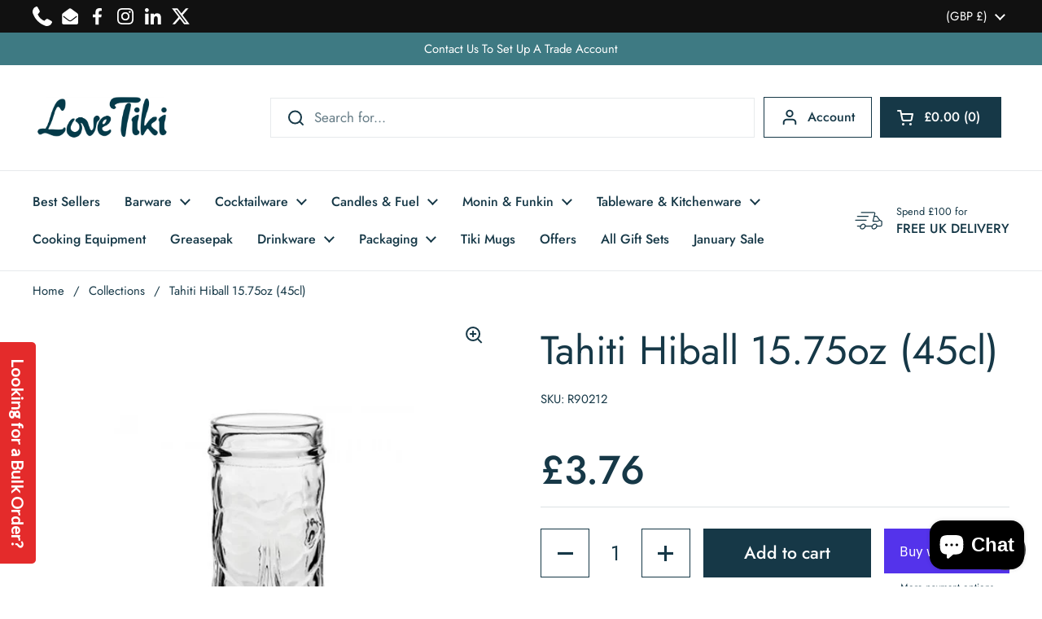

--- FILE ---
content_type: text/html; charset=utf-8
request_url: https://lovetiki.com/products/tahiti-hiball-45cl
body_size: 47057
content:
<!doctype html><html class="no-js" lang="en" dir="ltr">
<head>
<!-- Google Tag Manager -->
<script>(function(w,d,s,l,i){w[l]=w[l]||[];w[l].push({'gtm.start':
new Date().getTime(),event:'gtm.js'});var f=d.getElementsByTagName(s)[0],
j=d.createElement(s),dl=l!='dataLayer'?'&l='+l:'';j.async=true;j.src=
'https://www.googletagmanager.com/gtm.js?id='+i+dl;f.parentNode.insertBefore(j,f);
})(window,document,'script','dataLayer','GTM-NZQW9LZ2');</script>
<!-- End Google Tag Manager -->

  <!-- Google tag (gtag.js) -->
<script async src="https://www.googletagmanager.com/gtag/js?id=G-3V47T394FC"></script>
<script>
  window.dataLayer = window.dataLayer || [];
  function gtag(){dataLayer.push(arguments);}
  gtag('js', new Date());

  gtag('config', 'G-3V47T394FC');
</script>
  
<script src="https://cdn-widgetsrepository.yotpo.com/v1/loader/hz7zRV2UQqsOjnHDTAhSk5BD99VHz3DNWGxGpxmB?languageCode=en" async></script>
	<meta charset="utf-8">
  <meta http-equiv="X-UA-Compatible" content="IE=edge,chrome=1">
  <meta name="viewport" content="width=device-width, initial-scale=1.0, height=device-height, minimum-scale=1.0"><link rel="shortcut icon" href="//lovetiki.com/cdn/shop/files/Love_tiki_logo_aa41feb8-eb87-4e42-a507-1738e21358ca.png?crop=center&height=48&v=1705578730&width=48" type="image/png" /><title>Tahiti Hiball 15.75oz (45cl) &ndash; Love Tiki
</title><meta name="description" content="Tahiti Hiball 15.75oz (45cl) - This novelty Tiki Glass is perfect for filling with a tropical cocktail. Tiki Mugs from Love Tiki.">





















<meta property="og:site_name" content="Love Tiki">
<meta property="og:url" content="https://lovetiki.com/products/tahiti-hiball-45cl">
<meta property="og:title" content="Tahiti Hiball 15.75oz (45cl)">
<meta property="og:type" content="product">
<meta property="og:description" content="Tahiti Hiball 15.75oz (45cl) - This novelty Tiki Glass is perfect for filling with a tropical cocktail. Tiki Mugs from Love Tiki."><meta property="og:image" content="http://lovetiki.com/cdn/shop/files/Tahiti-Hiball-15.75oz-45cl.jpg?v=1740523545">
  <meta property="og:image:secure_url" content="https://lovetiki.com/cdn/shop/files/Tahiti-Hiball-15.75oz-45cl.jpg?v=1740523545">
  <meta property="og:image:width" content="1500">
  <meta property="og:image:height" content="1500"><meta property="og:price:amount" content="3.76">
  <meta property="og:price:currency" content="GBP"><meta name="twitter:site" content="@LoveTikiBarware"><meta name="twitter:card" content="summary_large_image">
<meta name="twitter:title" content="Tahiti Hiball 15.75oz (45cl)">
<meta name="twitter:description" content="Tahiti Hiball 15.75oz (45cl) - This novelty Tiki Glass is perfect for filling with a tropical cocktail. Tiki Mugs from Love Tiki.">



















<script type="application/ld+json">
  [
    {
      "@context": "https://schema.org",
      "@type": "WebSite",
      "name": "Love Tiki",
      "url": "https:\/\/lovetiki.com"
    },
    {
      "@context": "https://schema.org",
      "@type": "Organization",
      "name": "Love Tiki",
      "url": "https:\/\/lovetiki.com"
    }
  ]
</script>

<script type="application/ld+json">
{
  "@context": "http://schema.org",
  "@type": "BreadcrumbList",
  "itemListElement": [
    {
      "@type": "ListItem",
      "position": 1,
      "name": "Home",
      "item": "https://lovetiki.com"
    },{
        "@type": "ListItem",
        "position": 2,
        "name": "Tahiti Hiball 15.75oz (45cl)",
        "item": "https://lovetiki.com/products/tahiti-hiball-45cl"
      }]
}
</script><script type="application/ld+json">
  {
    "@context": "http://schema.org",
    "@type": "Product",
    "name": "Tahiti Hiball 15.75oz (45cl)",
    "url": "https:\/\/lovetiki.com\/products\/tahiti-hiball-45cl",
    "offers": [



















        {
          "@type" : "Offer","sku": "R90212","gtin13": 5060020688850,"availability" : "http://schema.org/InStock",
          "price" : 3.76,
          "priceCurrency" : "GBP",
          "url" : "https:\/\/lovetiki.com\/products\/tahiti-hiball-45cl?variant=41608911388846"
        }
],
    "brand": {
      "@type": "Brand",
      "name": "Utopia"
    },
    "description": "Tahiti Hiball 15.75oz (45cl) \nThis novelty Tiki Glass is perfect for filling with a tropical cocktail. Holding 15.75oz, this glass is perfect for serving up a cheeky tropical cocktails in your bar or party. Ideal for Hawaiian and Tiki themed parties, this unique glass is also ideal for cocktail bars.\nUtopia's Creative Bar collection continues to evolve in 2016 with innovative and directional pieces, new materials, textures and colours that combine to make this our most exciting and versatile offering of all. Any cocktail menu can be given a real identity with distinct, original and inventive serves. The presence of cocktails is growing and more venues than ever before now boast a cocktail offering. Bars, pubs, restaurants and hotels are constantly being challenged to produce new and exciting drink recipes and ways to present these. Add texture, colour and striking shapes and materials to your repertoire to instantly liven up any menu.\nChallenge the conventional... it's time to get creative! Add a taste of Tiki with vessels from our comprehensive Creative Bar Tiki collection. These eccentric pieces make for a vibrant, exciting and innovative addition to any cocktail menu. Tahiti Hiballs look fantastic, available in three colourways, and are also a practical solution, thanks to them being fully dishwasher safe making them ideal for any fast paced outlet.\nOur Paper Bamboo Straws are the perfect accessory for any Tiki inspired beverage.\n\nNovelty cocktail glass\nShaped like a classic Tiki glass\nGreat For Tiki Cocktails\nMaterial: Non-tempered glass\nIdeal for Hawaiian and Tiki parties\nSuitable for serving cocktails, soft drinks and more\n",
    "category": "Tiki Mugs","sku": "R90212",
    "image": {
      "@type": "ImageObject",
      "url": "https:\/\/lovetiki.com\/cdn\/shop\/files\/Tahiti-Hiball-15.75oz-45cl.jpg?v=1740523545",
      "image": "https:\/\/lovetiki.com\/cdn\/shop\/files\/Tahiti-Hiball-15.75oz-45cl.jpg?v=1740523545",
      "name": "Tahiti Hiball 15.75oz (45cl)",
      "width": "1500",
      "height": "1500"
    }
  }
  </script><link rel="canonical" href="https://lovetiki.com/products/tahiti-hiball-45cl">

  <link rel="preconnect" href="https://cdn.shopify.com"><link rel="preconnect" href="https://fonts.shopifycdn.com" crossorigin><link href="//lovetiki.com/cdn/shop/t/19/assets/theme.css?v=101820276693910948451738686918" as="style" rel="preload"><link href="//lovetiki.com/cdn/shop/t/19/assets/section-header.css?v=133762657217502932151718281243" as="style" rel="preload"><link href="//lovetiki.com/cdn/shop/t/19/assets/section-main-product.css?v=83986284464836138391718281243" as="style" rel="preload"><link rel="preload" as="image" href="//lovetiki.com/cdn/shop/files/Tahiti-Hiball-15.75oz-45cl.jpg?v=1740523545&width=480" imagesrcset="//lovetiki.com/cdn/shop/files/Tahiti-Hiball-15.75oz-45cl.jpg?v=1740523545&width=240 240w,//lovetiki.com/cdn/shop/files/Tahiti-Hiball-15.75oz-45cl.jpg?v=1740523545&width=360 360w,//lovetiki.com/cdn/shop/files/Tahiti-Hiball-15.75oz-45cl.jpg?v=1740523545&width=420 420w,//lovetiki.com/cdn/shop/files/Tahiti-Hiball-15.75oz-45cl.jpg?v=1740523545&width=480 480w,//lovetiki.com/cdn/shop/files/Tahiti-Hiball-15.75oz-45cl.jpg?v=1740523545&width=640 640w,//lovetiki.com/cdn/shop/files/Tahiti-Hiball-15.75oz-45cl.jpg?v=1740523545&width=840 840w,//lovetiki.com/cdn/shop/files/Tahiti-Hiball-15.75oz-45cl.jpg?v=1740523545&width=1080 1080w,//lovetiki.com/cdn/shop/files/Tahiti-Hiball-15.75oz-45cl.jpg?v=1740523545&width=1280 1280w" imagesizes="(max-width: 767px) calc(100vw - 20px), (max-width: 1360px) 50vw, 620px"><link rel="preload" href="//lovetiki.com/cdn/fonts/jost/jost_n4.d47a1b6347ce4a4c9f437608011273009d91f2b7.woff2" as="font" type="font/woff2" crossorigin><link rel="preload" href="//lovetiki.com/cdn/fonts/jost/jost_n4.d47a1b6347ce4a4c9f437608011273009d91f2b7.woff2" as="font" type="font/woff2" crossorigin><style type="text/css">
@font-face {
  font-family: Jost;
  font-weight: 400;
  font-style: normal;
  font-display: swap;
  src: url("//lovetiki.com/cdn/fonts/jost/jost_n4.d47a1b6347ce4a4c9f437608011273009d91f2b7.woff2") format("woff2"),
       url("//lovetiki.com/cdn/fonts/jost/jost_n4.791c46290e672b3f85c3d1c651ef2efa3819eadd.woff") format("woff");
}
@font-face {
  font-family: Jost;
  font-weight: 400;
  font-style: normal;
  font-display: swap;
  src: url("//lovetiki.com/cdn/fonts/jost/jost_n4.d47a1b6347ce4a4c9f437608011273009d91f2b7.woff2") format("woff2"),
       url("//lovetiki.com/cdn/fonts/jost/jost_n4.791c46290e672b3f85c3d1c651ef2efa3819eadd.woff") format("woff");
}
@font-face {
  font-family: Jost;
  font-weight: 500;
  font-style: normal;
  font-display: swap;
  src: url("//lovetiki.com/cdn/fonts/jost/jost_n5.7c8497861ffd15f4e1284cd221f14658b0e95d61.woff2") format("woff2"),
       url("//lovetiki.com/cdn/fonts/jost/jost_n5.fb6a06896db583cc2df5ba1b30d9c04383119dd9.woff") format("woff");
}
@font-face {
  font-family: Jost;
  font-weight: 400;
  font-style: italic;
  font-display: swap;
  src: url("//lovetiki.com/cdn/fonts/jost/jost_i4.b690098389649750ada222b9763d55796c5283a5.woff2") format("woff2"),
       url("//lovetiki.com/cdn/fonts/jost/jost_i4.fd766415a47e50b9e391ae7ec04e2ae25e7e28b0.woff") format("woff");
}




</style>
<style type="text/css">

  :root {

    /* Direction */
    --direction: ltr;

    /* Font variables */

    --font-stack-headings: Jost, sans-serif;
    --font-weight-headings: 400;
    --font-style-headings: normal;

    --font-stack-body: Jost, sans-serif;
    --font-weight-body: 400;--font-weight-body-bold: 500;--font-style-body: normal;--font-weight-buttons: var(--font-weight-body-bold);--font-weight-menu: var(--font-weight-body-bold);--base-headings-size: 70;
    --base-headings-line: 1.2;
    --base-body-size: 17;
    --base-body-line: 1.5;

    --base-menu-size: 16;

    /* Color variables */

    --color-background-header: #ffffff;
    --color-secondary-background-header: rgba(22, 56, 71, 0.08);
    --color-opacity-background-header: rgba(255, 255, 255, 0);
    --color-text-header: #163847;
    --color-foreground-header: #fff;
    --color-accent-header: #49bfd1;
    --color-foreground-accent-header: #000;
    --color-borders-header: rgba(22, 56, 71, 0.1);

    --color-background-main: #ffffff;
    --color-secondary-background-main: rgba(22, 56, 71, 0.08);
    --color-third-background-main: rgba(22, 56, 71, 0.04);
    --color-fourth-background-main: rgba(22, 56, 71, 0.02);
    --color-opacity-background-main: rgba(255, 255, 255, 0);
    --color-text-main: #163847;
    --color-foreground-main: #fff;
    --color-secondary-text-main: rgba(22, 56, 71, 0.62);
    --color-accent-main: #49bfd1;
    --color-foreground-accent-main: #000;
    --color-borders-main: rgba(22, 56, 71, 0.15);

    --color-background-cards: #ffffff;
    --color-gradient-cards: ;
    --color-text-cards: #1d1d1d;
    --color-foreground-cards: #fff;
    --color-secondary-text-cards: rgba(29, 29, 29, 0.6);
    --color-accent-cards: #000000;
    --color-foreground-accent-cards: #fff;
    --color-borders-cards: #e1e1e1;

    --color-background-footer: #163847;
    --color-text-footer: #ffffff;
    --color-accent-footer: #49bfd1;
    --color-borders-footer: rgba(255, 255, 255, 0.15);

    --color-borders-forms-primary: rgba(22, 56, 71, 0.3);
    --color-borders-forms-secondary: rgba(22, 56, 71, 0.6);

    /* Borders */

    --border-width-cards: 0px;
    --border-radius-cards: 0px;
    --border-width-buttons: 1px;
    --border-radius-buttons: 0px;
    --border-width-forms: 1px;
    --border-radius-forms: 0px;

    /* Shadows */
    --shadow-x-cards: 0px;
    --shadow-y-cards: 0px;
    --shadow-blur-cards: 0px;
    --color-shadow-cards: rgba(0,0,0,0);
    --shadow-x-buttons: 0px;
    --shadow-y-buttons: 0px;
    --shadow-blur-buttons: 0px;
    --color-shadow-buttons: #ff0022;

    /* Layout */

    --grid-gap-original-base: 12px;
    --container-vertical-space-base: 60px;
    --image-fit-padding: 10%;

  }

  .facets__summary, #main select, .sidebar select, .modal-content select {
    background-image: url('data:image/svg+xml;utf8,<svg width="13" height="8" fill="none" xmlns="http://www.w3.org/2000/svg"><path d="M1.414.086 7.9 6.57 6.485 7.985 0 1.5 1.414.086Z" fill="%23163847"/><path d="M12.985 1.515 6.5 8 5.085 6.586 11.571.101l1.414 1.414Z" fill="%23163847"/></svg>');
  }

  .card .star-rating__stars {
    background-image: url('data:image/svg+xml;utf8,<svg width="20" height="13" viewBox="0 0 14 13" fill="none" xmlns="http://www.w3.org/2000/svg"><path d="m7 0 1.572 4.837h5.085l-4.114 2.99 1.572 4.836L7 9.673l-4.114 2.99 1.571-4.837-4.114-2.99h5.085L7 0Z" stroke="%231d1d1d" stroke-width="1"/></svg>');
  }
  .card .star-rating__stars-active {
    background-image: url('data:image/svg+xml;utf8,<svg width="20" height="13" viewBox="0 0 14 13" fill="none" xmlns="http://www.w3.org/2000/svg"><path d="m7 0 1.572 4.837h5.085l-4.114 2.99 1.572 4.836L7 9.673l-4.114 2.99 1.571-4.837-4.114-2.99h5.085L7 0Z" fill="%231d1d1d" stroke-width="0"/></svg>');
  }

  .star-rating__stars {
    background-image: url('data:image/svg+xml;utf8,<svg width="20" height="13" viewBox="0 0 14 13" fill="none" xmlns="http://www.w3.org/2000/svg"><path d="m7 0 1.572 4.837h5.085l-4.114 2.99 1.572 4.836L7 9.673l-4.114 2.99 1.571-4.837-4.114-2.99h5.085L7 0Z" stroke="%23163847" stroke-width="1"/></svg>');
  }
  .star-rating__stars-active {
    background-image: url('data:image/svg+xml;utf8,<svg width="20" height="13" viewBox="0 0 14 13" fill="none" xmlns="http://www.w3.org/2000/svg"><path d="m7 0 1.572 4.837h5.085l-4.114 2.99 1.572 4.836L7 9.673l-4.114 2.99 1.571-4.837-4.114-2.99h5.085L7 0Z" fill="%23163847" stroke-width="0"/></svg>');
  }

  .product-item {}</style>

<style id="root-height">
  :root {
    --window-height: 100vh;
  }
</style><link href="//lovetiki.com/cdn/shop/t/19/assets/theme.css?v=101820276693910948451738686918" rel="stylesheet" type="text/css" media="all" />

	<script>window.performance && window.performance.mark && window.performance.mark('shopify.content_for_header.start');</script><meta name="facebook-domain-verification" content="v09xkx297bapj3teh2v73bwfuvpkb1">
<meta name="facebook-domain-verification" content="e1eqt2aqseysrlxzrfnmndvbkaram7">
<meta name="google-site-verification" content="f1NimcgOiJGB0Q1NHcrX_bHc73ArkI_8KPJmSdfjdRo">
<meta id="shopify-digital-wallet" name="shopify-digital-wallet" content="/55259398318/digital_wallets/dialog">
<meta name="shopify-checkout-api-token" content="253a5587866d4c05d0ea28cda5b701d7">
<meta id="in-context-paypal-metadata" data-shop-id="55259398318" data-venmo-supported="false" data-environment="production" data-locale="en_US" data-paypal-v4="true" data-currency="GBP">
<link rel="alternate" type="application/json+oembed" href="https://lovetiki.com/products/tahiti-hiball-45cl.oembed">
<script async="async" src="/checkouts/internal/preloads.js?locale=en-GB"></script>
<link rel="preconnect" href="https://shop.app" crossorigin="anonymous">
<script async="async" src="https://shop.app/checkouts/internal/preloads.js?locale=en-GB&shop_id=55259398318" crossorigin="anonymous"></script>
<script id="apple-pay-shop-capabilities" type="application/json">{"shopId":55259398318,"countryCode":"GB","currencyCode":"GBP","merchantCapabilities":["supports3DS"],"merchantId":"gid:\/\/shopify\/Shop\/55259398318","merchantName":"Love Tiki","requiredBillingContactFields":["postalAddress","email","phone"],"requiredShippingContactFields":["postalAddress","email","phone"],"shippingType":"shipping","supportedNetworks":["visa","maestro","masterCard","amex","discover","elo"],"total":{"type":"pending","label":"Love Tiki","amount":"1.00"},"shopifyPaymentsEnabled":true,"supportsSubscriptions":true}</script>
<script id="shopify-features" type="application/json">{"accessToken":"253a5587866d4c05d0ea28cda5b701d7","betas":["rich-media-storefront-analytics"],"domain":"lovetiki.com","predictiveSearch":true,"shopId":55259398318,"locale":"en"}</script>
<script>var Shopify = Shopify || {};
Shopify.shop = "love-tiki.myshopify.com";
Shopify.locale = "en";
Shopify.currency = {"active":"GBP","rate":"1.0"};
Shopify.country = "GB";
Shopify.theme = {"name":"Local with WC - 2024-06-13","id":136566440110,"schema_name":"Local","schema_version":"2.3.2","theme_store_id":null,"role":"main"};
Shopify.theme.handle = "null";
Shopify.theme.style = {"id":null,"handle":null};
Shopify.cdnHost = "lovetiki.com/cdn";
Shopify.routes = Shopify.routes || {};
Shopify.routes.root = "/";</script>
<script type="module">!function(o){(o.Shopify=o.Shopify||{}).modules=!0}(window);</script>
<script>!function(o){function n(){var o=[];function n(){o.push(Array.prototype.slice.apply(arguments))}return n.q=o,n}var t=o.Shopify=o.Shopify||{};t.loadFeatures=n(),t.autoloadFeatures=n()}(window);</script>
<script>
  window.ShopifyPay = window.ShopifyPay || {};
  window.ShopifyPay.apiHost = "shop.app\/pay";
  window.ShopifyPay.redirectState = null;
</script>
<script id="shop-js-analytics" type="application/json">{"pageType":"product"}</script>
<script defer="defer" async type="module" src="//lovetiki.com/cdn/shopifycloud/shop-js/modules/v2/client.init-shop-cart-sync_BT-GjEfc.en.esm.js"></script>
<script defer="defer" async type="module" src="//lovetiki.com/cdn/shopifycloud/shop-js/modules/v2/chunk.common_D58fp_Oc.esm.js"></script>
<script defer="defer" async type="module" src="//lovetiki.com/cdn/shopifycloud/shop-js/modules/v2/chunk.modal_xMitdFEc.esm.js"></script>
<script type="module">
  await import("//lovetiki.com/cdn/shopifycloud/shop-js/modules/v2/client.init-shop-cart-sync_BT-GjEfc.en.esm.js");
await import("//lovetiki.com/cdn/shopifycloud/shop-js/modules/v2/chunk.common_D58fp_Oc.esm.js");
await import("//lovetiki.com/cdn/shopifycloud/shop-js/modules/v2/chunk.modal_xMitdFEc.esm.js");

  window.Shopify.SignInWithShop?.initShopCartSync?.({"fedCMEnabled":true,"windoidEnabled":true});

</script>
<script>
  window.Shopify = window.Shopify || {};
  if (!window.Shopify.featureAssets) window.Shopify.featureAssets = {};
  window.Shopify.featureAssets['shop-js'] = {"shop-cart-sync":["modules/v2/client.shop-cart-sync_DZOKe7Ll.en.esm.js","modules/v2/chunk.common_D58fp_Oc.esm.js","modules/v2/chunk.modal_xMitdFEc.esm.js"],"init-fed-cm":["modules/v2/client.init-fed-cm_B6oLuCjv.en.esm.js","modules/v2/chunk.common_D58fp_Oc.esm.js","modules/v2/chunk.modal_xMitdFEc.esm.js"],"shop-cash-offers":["modules/v2/client.shop-cash-offers_D2sdYoxE.en.esm.js","modules/v2/chunk.common_D58fp_Oc.esm.js","modules/v2/chunk.modal_xMitdFEc.esm.js"],"shop-login-button":["modules/v2/client.shop-login-button_QeVjl5Y3.en.esm.js","modules/v2/chunk.common_D58fp_Oc.esm.js","modules/v2/chunk.modal_xMitdFEc.esm.js"],"pay-button":["modules/v2/client.pay-button_DXTOsIq6.en.esm.js","modules/v2/chunk.common_D58fp_Oc.esm.js","modules/v2/chunk.modal_xMitdFEc.esm.js"],"shop-button":["modules/v2/client.shop-button_DQZHx9pm.en.esm.js","modules/v2/chunk.common_D58fp_Oc.esm.js","modules/v2/chunk.modal_xMitdFEc.esm.js"],"avatar":["modules/v2/client.avatar_BTnouDA3.en.esm.js"],"init-windoid":["modules/v2/client.init-windoid_CR1B-cfM.en.esm.js","modules/v2/chunk.common_D58fp_Oc.esm.js","modules/v2/chunk.modal_xMitdFEc.esm.js"],"init-shop-for-new-customer-accounts":["modules/v2/client.init-shop-for-new-customer-accounts_C_vY_xzh.en.esm.js","modules/v2/client.shop-login-button_QeVjl5Y3.en.esm.js","modules/v2/chunk.common_D58fp_Oc.esm.js","modules/v2/chunk.modal_xMitdFEc.esm.js"],"init-shop-email-lookup-coordinator":["modules/v2/client.init-shop-email-lookup-coordinator_BI7n9ZSv.en.esm.js","modules/v2/chunk.common_D58fp_Oc.esm.js","modules/v2/chunk.modal_xMitdFEc.esm.js"],"init-shop-cart-sync":["modules/v2/client.init-shop-cart-sync_BT-GjEfc.en.esm.js","modules/v2/chunk.common_D58fp_Oc.esm.js","modules/v2/chunk.modal_xMitdFEc.esm.js"],"shop-toast-manager":["modules/v2/client.shop-toast-manager_DiYdP3xc.en.esm.js","modules/v2/chunk.common_D58fp_Oc.esm.js","modules/v2/chunk.modal_xMitdFEc.esm.js"],"init-customer-accounts":["modules/v2/client.init-customer-accounts_D9ZNqS-Q.en.esm.js","modules/v2/client.shop-login-button_QeVjl5Y3.en.esm.js","modules/v2/chunk.common_D58fp_Oc.esm.js","modules/v2/chunk.modal_xMitdFEc.esm.js"],"init-customer-accounts-sign-up":["modules/v2/client.init-customer-accounts-sign-up_iGw4briv.en.esm.js","modules/v2/client.shop-login-button_QeVjl5Y3.en.esm.js","modules/v2/chunk.common_D58fp_Oc.esm.js","modules/v2/chunk.modal_xMitdFEc.esm.js"],"shop-follow-button":["modules/v2/client.shop-follow-button_CqMgW2wH.en.esm.js","modules/v2/chunk.common_D58fp_Oc.esm.js","modules/v2/chunk.modal_xMitdFEc.esm.js"],"checkout-modal":["modules/v2/client.checkout-modal_xHeaAweL.en.esm.js","modules/v2/chunk.common_D58fp_Oc.esm.js","modules/v2/chunk.modal_xMitdFEc.esm.js"],"shop-login":["modules/v2/client.shop-login_D91U-Q7h.en.esm.js","modules/v2/chunk.common_D58fp_Oc.esm.js","modules/v2/chunk.modal_xMitdFEc.esm.js"],"lead-capture":["modules/v2/client.lead-capture_BJmE1dJe.en.esm.js","modules/v2/chunk.common_D58fp_Oc.esm.js","modules/v2/chunk.modal_xMitdFEc.esm.js"],"payment-terms":["modules/v2/client.payment-terms_Ci9AEqFq.en.esm.js","modules/v2/chunk.common_D58fp_Oc.esm.js","modules/v2/chunk.modal_xMitdFEc.esm.js"]};
</script>
<script>(function() {
  var isLoaded = false;
  function asyncLoad() {
    if (isLoaded) return;
    isLoaded = true;
    var urls = ["https:\/\/sscdn-prod.simple-subscriptions.app\/main.min.js?shop=love-tiki.myshopify.com","https:\/\/d18eg7dreypte5.cloudfront.net\/browse-abandonment\/smsbump_timer.js?shop=love-tiki.myshopify.com","https:\/\/script.pop-convert.com\/new-micro\/production.pc.min.js?unique_id=love-tiki.myshopify.com\u0026shop=love-tiki.myshopify.com","https:\/\/cdn.s3.pop-convert.com\/pcjs.production.min.js?unique_id=love-tiki.myshopify.com\u0026shop=love-tiki.myshopify.com","https:\/\/giftbox.ds-cdn.com\/static\/main.js?shop=love-tiki.myshopify.com","https:\/\/cdn.joinsubzero.com\/main.min.js?shop=love-tiki.myshopify.com"];
    for (var i = 0; i < urls.length; i++) {
      var s = document.createElement('script');
      s.type = 'text/javascript';
      s.async = true;
      s.src = urls[i];
      var x = document.getElementsByTagName('script')[0];
      x.parentNode.insertBefore(s, x);
    }
  };
  if(window.attachEvent) {
    window.attachEvent('onload', asyncLoad);
  } else {
    window.addEventListener('load', asyncLoad, false);
  }
})();</script>
<script id="__st">var __st={"a":55259398318,"offset":0,"reqid":"0776cd6e-5955-4aca-a32e-b435182a4553-1769274004","pageurl":"lovetiki.com\/products\/tahiti-hiball-45cl","u":"1ab4ae3347d2","p":"product","rtyp":"product","rid":7425613136046};</script>
<script>window.ShopifyPaypalV4VisibilityTracking = true;</script>
<script id="captcha-bootstrap">!function(){'use strict';const t='contact',e='account',n='new_comment',o=[[t,t],['blogs',n],['comments',n],[t,'customer']],c=[[e,'customer_login'],[e,'guest_login'],[e,'recover_customer_password'],[e,'create_customer']],r=t=>t.map((([t,e])=>`form[action*='/${t}']:not([data-nocaptcha='true']) input[name='form_type'][value='${e}']`)).join(','),a=t=>()=>t?[...document.querySelectorAll(t)].map((t=>t.form)):[];function s(){const t=[...o],e=r(t);return a(e)}const i='password',u='form_key',d=['recaptcha-v3-token','g-recaptcha-response','h-captcha-response',i],f=()=>{try{return window.sessionStorage}catch{return}},m='__shopify_v',_=t=>t.elements[u];function p(t,e,n=!1){try{const o=window.sessionStorage,c=JSON.parse(o.getItem(e)),{data:r}=function(t){const{data:e,action:n}=t;return t[m]||n?{data:e,action:n}:{data:t,action:n}}(c);for(const[e,n]of Object.entries(r))t.elements[e]&&(t.elements[e].value=n);n&&o.removeItem(e)}catch(o){console.error('form repopulation failed',{error:o})}}const l='form_type',E='cptcha';function T(t){t.dataset[E]=!0}const w=window,h=w.document,L='Shopify',v='ce_forms',y='captcha';let A=!1;((t,e)=>{const n=(g='f06e6c50-85a8-45c8-87d0-21a2b65856fe',I='https://cdn.shopify.com/shopifycloud/storefront-forms-hcaptcha/ce_storefront_forms_captcha_hcaptcha.v1.5.2.iife.js',D={infoText:'Protected by hCaptcha',privacyText:'Privacy',termsText:'Terms'},(t,e,n)=>{const o=w[L][v],c=o.bindForm;if(c)return c(t,g,e,D).then(n);var r;o.q.push([[t,g,e,D],n]),r=I,A||(h.body.append(Object.assign(h.createElement('script'),{id:'captcha-provider',async:!0,src:r})),A=!0)});var g,I,D;w[L]=w[L]||{},w[L][v]=w[L][v]||{},w[L][v].q=[],w[L][y]=w[L][y]||{},w[L][y].protect=function(t,e){n(t,void 0,e),T(t)},Object.freeze(w[L][y]),function(t,e,n,w,h,L){const[v,y,A,g]=function(t,e,n){const i=e?o:[],u=t?c:[],d=[...i,...u],f=r(d),m=r(i),_=r(d.filter((([t,e])=>n.includes(e))));return[a(f),a(m),a(_),s()]}(w,h,L),I=t=>{const e=t.target;return e instanceof HTMLFormElement?e:e&&e.form},D=t=>v().includes(t);t.addEventListener('submit',(t=>{const e=I(t);if(!e)return;const n=D(e)&&!e.dataset.hcaptchaBound&&!e.dataset.recaptchaBound,o=_(e),c=g().includes(e)&&(!o||!o.value);(n||c)&&t.preventDefault(),c&&!n&&(function(t){try{if(!f())return;!function(t){const e=f();if(!e)return;const n=_(t);if(!n)return;const o=n.value;o&&e.removeItem(o)}(t);const e=Array.from(Array(32),(()=>Math.random().toString(36)[2])).join('');!function(t,e){_(t)||t.append(Object.assign(document.createElement('input'),{type:'hidden',name:u})),t.elements[u].value=e}(t,e),function(t,e){const n=f();if(!n)return;const o=[...t.querySelectorAll(`input[type='${i}']`)].map((({name:t})=>t)),c=[...d,...o],r={};for(const[a,s]of new FormData(t).entries())c.includes(a)||(r[a]=s);n.setItem(e,JSON.stringify({[m]:1,action:t.action,data:r}))}(t,e)}catch(e){console.error('failed to persist form',e)}}(e),e.submit())}));const S=(t,e)=>{t&&!t.dataset[E]&&(n(t,e.some((e=>e===t))),T(t))};for(const o of['focusin','change'])t.addEventListener(o,(t=>{const e=I(t);D(e)&&S(e,y())}));const B=e.get('form_key'),M=e.get(l),P=B&&M;t.addEventListener('DOMContentLoaded',(()=>{const t=y();if(P)for(const e of t)e.elements[l].value===M&&p(e,B);[...new Set([...A(),...v().filter((t=>'true'===t.dataset.shopifyCaptcha))])].forEach((e=>S(e,t)))}))}(h,new URLSearchParams(w.location.search),n,t,e,['guest_login'])})(!0,!0)}();</script>
<script integrity="sha256-4kQ18oKyAcykRKYeNunJcIwy7WH5gtpwJnB7kiuLZ1E=" data-source-attribution="shopify.loadfeatures" defer="defer" src="//lovetiki.com/cdn/shopifycloud/storefront/assets/storefront/load_feature-a0a9edcb.js" crossorigin="anonymous"></script>
<script crossorigin="anonymous" defer="defer" src="//lovetiki.com/cdn/shopifycloud/storefront/assets/shopify_pay/storefront-65b4c6d7.js?v=20250812"></script>
<script data-source-attribution="shopify.dynamic_checkout.dynamic.init">var Shopify=Shopify||{};Shopify.PaymentButton=Shopify.PaymentButton||{isStorefrontPortableWallets:!0,init:function(){window.Shopify.PaymentButton.init=function(){};var t=document.createElement("script");t.src="https://lovetiki.com/cdn/shopifycloud/portable-wallets/latest/portable-wallets.en.js",t.type="module",document.head.appendChild(t)}};
</script>
<script data-source-attribution="shopify.dynamic_checkout.buyer_consent">
  function portableWalletsHideBuyerConsent(e){var t=document.getElementById("shopify-buyer-consent"),n=document.getElementById("shopify-subscription-policy-button");t&&n&&(t.classList.add("hidden"),t.setAttribute("aria-hidden","true"),n.removeEventListener("click",e))}function portableWalletsShowBuyerConsent(e){var t=document.getElementById("shopify-buyer-consent"),n=document.getElementById("shopify-subscription-policy-button");t&&n&&(t.classList.remove("hidden"),t.removeAttribute("aria-hidden"),n.addEventListener("click",e))}window.Shopify?.PaymentButton&&(window.Shopify.PaymentButton.hideBuyerConsent=portableWalletsHideBuyerConsent,window.Shopify.PaymentButton.showBuyerConsent=portableWalletsShowBuyerConsent);
</script>
<script>
  function portableWalletsCleanup(e){e&&e.src&&console.error("Failed to load portable wallets script "+e.src);var t=document.querySelectorAll("shopify-accelerated-checkout .shopify-payment-button__skeleton, shopify-accelerated-checkout-cart .wallet-cart-button__skeleton"),e=document.getElementById("shopify-buyer-consent");for(let e=0;e<t.length;e++)t[e].remove();e&&e.remove()}function portableWalletsNotLoadedAsModule(e){e instanceof ErrorEvent&&"string"==typeof e.message&&e.message.includes("import.meta")&&"string"==typeof e.filename&&e.filename.includes("portable-wallets")&&(window.removeEventListener("error",portableWalletsNotLoadedAsModule),window.Shopify.PaymentButton.failedToLoad=e,"loading"===document.readyState?document.addEventListener("DOMContentLoaded",window.Shopify.PaymentButton.init):window.Shopify.PaymentButton.init())}window.addEventListener("error",portableWalletsNotLoadedAsModule);
</script>

<script type="module" src="https://lovetiki.com/cdn/shopifycloud/portable-wallets/latest/portable-wallets.en.js" onError="portableWalletsCleanup(this)" crossorigin="anonymous"></script>
<script nomodule>
  document.addEventListener("DOMContentLoaded", portableWalletsCleanup);
</script>

<script id='scb4127' type='text/javascript' async='' src='https://lovetiki.com/cdn/shopifycloud/privacy-banner/storefront-banner.js'></script><link id="shopify-accelerated-checkout-styles" rel="stylesheet" media="screen" href="https://lovetiki.com/cdn/shopifycloud/portable-wallets/latest/accelerated-checkout-backwards-compat.css" crossorigin="anonymous">
<style id="shopify-accelerated-checkout-cart">
        #shopify-buyer-consent {
  margin-top: 1em;
  display: inline-block;
  width: 100%;
}

#shopify-buyer-consent.hidden {
  display: none;
}

#shopify-subscription-policy-button {
  background: none;
  border: none;
  padding: 0;
  text-decoration: underline;
  font-size: inherit;
  cursor: pointer;
}

#shopify-subscription-policy-button::before {
  box-shadow: none;
}

      </style>

<script>window.performance && window.performance.mark && window.performance.mark('shopify.content_for_header.end');</script>

  <script>
    const rbi = [];
    const ribSetSize = (img) => {
      if ( img.offsetWidth / img.dataset.ratio < img.offsetHeight ) {
        img.setAttribute('sizes', `${Math.ceil(img.offsetHeight * img.dataset.ratio)}px`);
      } else {
        img.setAttribute('sizes', `${Math.ceil(img.offsetWidth)}px`);
      }
    }
    const debounce = (fn, wait) => {
      let t;
      return (...args) => {
        clearTimeout(t);
        t = setTimeout(() => fn.apply(this, args), wait);
      };
    }
    window.KEYCODES = {
      TAB: 9,
      ESC: 27,
      DOWN: 40,
      RIGHT: 39,
      UP: 38,
      LEFT: 37,
      RETURN: 13
    };
    window.addEventListener('resize', debounce(()=>{
      for ( let img of rbi ) {
        ribSetSize(img);
      }
    }, 250));
  </script><noscript>
    <link rel="stylesheet" href="//lovetiki.com/cdn/shop/t/19/assets/theme-noscript.css?v=143499523122431679711718281243">
  </noscript>



<!-- BEGIN app block: shopify://apps/klaviyo-email-marketing-sms/blocks/klaviyo-onsite-embed/2632fe16-c075-4321-a88b-50b567f42507 -->












  <script async src="https://static.klaviyo.com/onsite/js/RtAaHz/klaviyo.js?company_id=RtAaHz"></script>
  <script>!function(){if(!window.klaviyo){window._klOnsite=window._klOnsite||[];try{window.klaviyo=new Proxy({},{get:function(n,i){return"push"===i?function(){var n;(n=window._klOnsite).push.apply(n,arguments)}:function(){for(var n=arguments.length,o=new Array(n),w=0;w<n;w++)o[w]=arguments[w];var t="function"==typeof o[o.length-1]?o.pop():void 0,e=new Promise((function(n){window._klOnsite.push([i].concat(o,[function(i){t&&t(i),n(i)}]))}));return e}}})}catch(n){window.klaviyo=window.klaviyo||[],window.klaviyo.push=function(){var n;(n=window._klOnsite).push.apply(n,arguments)}}}}();</script>

  
    <script id="viewed_product">
      if (item == null) {
        var _learnq = _learnq || [];

        var MetafieldReviews = null
        var MetafieldYotpoRating = null
        var MetafieldYotpoCount = null
        var MetafieldLooxRating = null
        var MetafieldLooxCount = null
        var okendoProduct = null
        var okendoProductReviewCount = null
        var okendoProductReviewAverageValue = null
        try {
          // The following fields are used for Customer Hub recently viewed in order to add reviews.
          // This information is not part of __kla_viewed. Instead, it is part of __kla_viewed_reviewed_items
          MetafieldReviews = {"rating_count":0};
          MetafieldYotpoRating = "0"
          MetafieldYotpoCount = "0"
          MetafieldLooxRating = null
          MetafieldLooxCount = null

          okendoProduct = null
          // If the okendo metafield is not legacy, it will error, which then requires the new json formatted data
          if (okendoProduct && 'error' in okendoProduct) {
            okendoProduct = null
          }
          okendoProductReviewCount = okendoProduct ? okendoProduct.reviewCount : null
          okendoProductReviewAverageValue = okendoProduct ? okendoProduct.reviewAverageValue : null
        } catch (error) {
          console.error('Error in Klaviyo onsite reviews tracking:', error);
        }

        var item = {
          Name: "Tahiti Hiball 15.75oz (45cl)",
          ProductID: 7425613136046,
          Categories: ["All Products","Beverage","Quick Order","Tiki Mugs"],
          ImageURL: "https://lovetiki.com/cdn/shop/files/Tahiti-Hiball-15.75oz-45cl_grande.jpg?v=1740523545",
          URL: "https://lovetiki.com/products/tahiti-hiball-45cl",
          Brand: "Utopia",
          Price: "£3.76",
          Value: "3.76",
          CompareAtPrice: "£0.00"
        };
        _learnq.push(['track', 'Viewed Product', item]);
        _learnq.push(['trackViewedItem', {
          Title: item.Name,
          ItemId: item.ProductID,
          Categories: item.Categories,
          ImageUrl: item.ImageURL,
          Url: item.URL,
          Metadata: {
            Brand: item.Brand,
            Price: item.Price,
            Value: item.Value,
            CompareAtPrice: item.CompareAtPrice
          },
          metafields:{
            reviews: MetafieldReviews,
            yotpo:{
              rating: MetafieldYotpoRating,
              count: MetafieldYotpoCount,
            },
            loox:{
              rating: MetafieldLooxRating,
              count: MetafieldLooxCount,
            },
            okendo: {
              rating: okendoProductReviewAverageValue,
              count: okendoProductReviewCount,
            }
          }
        }]);
      }
    </script>
  




  <script>
    window.klaviyoReviewsProductDesignMode = false
  </script>







<!-- END app block --><!-- BEGIN app block: shopify://apps/microsoft-clarity/blocks/clarity_js/31c3d126-8116-4b4a-8ba1-baeda7c4aeea -->
<script type="text/javascript">
  (function (c, l, a, r, i, t, y) {
    c[a] = c[a] || function () { (c[a].q = c[a].q || []).push(arguments); };
    t = l.createElement(r); t.async = 1; t.src = "https://www.clarity.ms/tag/" + i + "?ref=shopify";
    y = l.getElementsByTagName(r)[0]; y.parentNode.insertBefore(t, y);

    c.Shopify.loadFeatures([{ name: "consent-tracking-api", version: "0.1" }], error => {
      if (error) {
        console.error("Error loading Shopify features:", error);
        return;
      }

      c[a]('consentv2', {
        ad_Storage: c.Shopify.customerPrivacy.marketingAllowed() ? "granted" : "denied",
        analytics_Storage: c.Shopify.customerPrivacy.analyticsProcessingAllowed() ? "granted" : "denied",
      });
    });

    l.addEventListener("visitorConsentCollected", function (e) {
      c[a]('consentv2', {
        ad_Storage: e.detail.marketingAllowed ? "granted" : "denied",
        analytics_Storage: e.detail.analyticsAllowed ? "granted" : "denied",
      });
    });
  })(window, document, "clarity", "script", "ujxc4lwu5p");
</script>



<!-- END app block --><!-- BEGIN app block: shopify://apps/pagefly-page-builder/blocks/app-embed/83e179f7-59a0-4589-8c66-c0dddf959200 -->

<!-- BEGIN app snippet: pagefly-cro-ab-testing-main -->







<script>
  ;(function () {
    const url = new URL(window.location)
    const viewParam = url.searchParams.get('view')
    if (viewParam && viewParam.includes('variant-pf-')) {
      url.searchParams.set('pf_v', viewParam)
      url.searchParams.delete('view')
      window.history.replaceState({}, '', url)
    }
  })()
</script>



<script type='module'>
  
  window.PAGEFLY_CRO = window.PAGEFLY_CRO || {}

  window.PAGEFLY_CRO['data_debug'] = {
    original_template_suffix: "all_products",
    allow_ab_test: false,
    ab_test_start_time: 0,
    ab_test_end_time: 0,
    today_date_time: 1769274004000,
  }
  window.PAGEFLY_CRO['GA4'] = { enabled: false}
</script>

<!-- END app snippet -->








  <script src='https://cdn.shopify.com/extensions/019bb4f9-aed6-78a3-be91-e9d44663e6bf/pagefly-page-builder-215/assets/pagefly-helper.js' defer='defer'></script>

  <script src='https://cdn.shopify.com/extensions/019bb4f9-aed6-78a3-be91-e9d44663e6bf/pagefly-page-builder-215/assets/pagefly-general-helper.js' defer='defer'></script>

  <script src='https://cdn.shopify.com/extensions/019bb4f9-aed6-78a3-be91-e9d44663e6bf/pagefly-page-builder-215/assets/pagefly-snap-slider.js' defer='defer'></script>

  <script src='https://cdn.shopify.com/extensions/019bb4f9-aed6-78a3-be91-e9d44663e6bf/pagefly-page-builder-215/assets/pagefly-slideshow-v3.js' defer='defer'></script>

  <script src='https://cdn.shopify.com/extensions/019bb4f9-aed6-78a3-be91-e9d44663e6bf/pagefly-page-builder-215/assets/pagefly-slideshow-v4.js' defer='defer'></script>

  <script src='https://cdn.shopify.com/extensions/019bb4f9-aed6-78a3-be91-e9d44663e6bf/pagefly-page-builder-215/assets/pagefly-glider.js' defer='defer'></script>

  <script src='https://cdn.shopify.com/extensions/019bb4f9-aed6-78a3-be91-e9d44663e6bf/pagefly-page-builder-215/assets/pagefly-slideshow-v1-v2.js' defer='defer'></script>

  <script src='https://cdn.shopify.com/extensions/019bb4f9-aed6-78a3-be91-e9d44663e6bf/pagefly-page-builder-215/assets/pagefly-product-media.js' defer='defer'></script>

  <script src='https://cdn.shopify.com/extensions/019bb4f9-aed6-78a3-be91-e9d44663e6bf/pagefly-page-builder-215/assets/pagefly-product.js' defer='defer'></script>


<script id='pagefly-helper-data' type='application/json'>
  {
    "page_optimization": {
      "assets_prefetching": false
    },
    "elements_asset_mapper": {
      "Accordion": "https://cdn.shopify.com/extensions/019bb4f9-aed6-78a3-be91-e9d44663e6bf/pagefly-page-builder-215/assets/pagefly-accordion.js",
      "Accordion3": "https://cdn.shopify.com/extensions/019bb4f9-aed6-78a3-be91-e9d44663e6bf/pagefly-page-builder-215/assets/pagefly-accordion3.js",
      "CountDown": "https://cdn.shopify.com/extensions/019bb4f9-aed6-78a3-be91-e9d44663e6bf/pagefly-page-builder-215/assets/pagefly-countdown.js",
      "GMap1": "https://cdn.shopify.com/extensions/019bb4f9-aed6-78a3-be91-e9d44663e6bf/pagefly-page-builder-215/assets/pagefly-gmap.js",
      "GMap2": "https://cdn.shopify.com/extensions/019bb4f9-aed6-78a3-be91-e9d44663e6bf/pagefly-page-builder-215/assets/pagefly-gmap.js",
      "GMapBasicV2": "https://cdn.shopify.com/extensions/019bb4f9-aed6-78a3-be91-e9d44663e6bf/pagefly-page-builder-215/assets/pagefly-gmap.js",
      "GMapAdvancedV2": "https://cdn.shopify.com/extensions/019bb4f9-aed6-78a3-be91-e9d44663e6bf/pagefly-page-builder-215/assets/pagefly-gmap.js",
      "HTML.Video": "https://cdn.shopify.com/extensions/019bb4f9-aed6-78a3-be91-e9d44663e6bf/pagefly-page-builder-215/assets/pagefly-htmlvideo.js",
      "HTML.Video2": "https://cdn.shopify.com/extensions/019bb4f9-aed6-78a3-be91-e9d44663e6bf/pagefly-page-builder-215/assets/pagefly-htmlvideo2.js",
      "HTML.Video3": "https://cdn.shopify.com/extensions/019bb4f9-aed6-78a3-be91-e9d44663e6bf/pagefly-page-builder-215/assets/pagefly-htmlvideo2.js",
      "BackgroundVideo": "https://cdn.shopify.com/extensions/019bb4f9-aed6-78a3-be91-e9d44663e6bf/pagefly-page-builder-215/assets/pagefly-htmlvideo2.js",
      "Instagram": "https://cdn.shopify.com/extensions/019bb4f9-aed6-78a3-be91-e9d44663e6bf/pagefly-page-builder-215/assets/pagefly-instagram.js",
      "Instagram2": "https://cdn.shopify.com/extensions/019bb4f9-aed6-78a3-be91-e9d44663e6bf/pagefly-page-builder-215/assets/pagefly-instagram.js",
      "Insta3": "https://cdn.shopify.com/extensions/019bb4f9-aed6-78a3-be91-e9d44663e6bf/pagefly-page-builder-215/assets/pagefly-instagram3.js",
      "Tabs": "https://cdn.shopify.com/extensions/019bb4f9-aed6-78a3-be91-e9d44663e6bf/pagefly-page-builder-215/assets/pagefly-tab.js",
      "Tabs3": "https://cdn.shopify.com/extensions/019bb4f9-aed6-78a3-be91-e9d44663e6bf/pagefly-page-builder-215/assets/pagefly-tab3.js",
      "ProductBox": "https://cdn.shopify.com/extensions/019bb4f9-aed6-78a3-be91-e9d44663e6bf/pagefly-page-builder-215/assets/pagefly-cart.js",
      "FBPageBox2": "https://cdn.shopify.com/extensions/019bb4f9-aed6-78a3-be91-e9d44663e6bf/pagefly-page-builder-215/assets/pagefly-facebook.js",
      "FBLikeButton2": "https://cdn.shopify.com/extensions/019bb4f9-aed6-78a3-be91-e9d44663e6bf/pagefly-page-builder-215/assets/pagefly-facebook.js",
      "TwitterFeed2": "https://cdn.shopify.com/extensions/019bb4f9-aed6-78a3-be91-e9d44663e6bf/pagefly-page-builder-215/assets/pagefly-twitter.js",
      "Paragraph4": "https://cdn.shopify.com/extensions/019bb4f9-aed6-78a3-be91-e9d44663e6bf/pagefly-page-builder-215/assets/pagefly-paragraph4.js",

      "AliReviews": "https://cdn.shopify.com/extensions/019bb4f9-aed6-78a3-be91-e9d44663e6bf/pagefly-page-builder-215/assets/pagefly-3rd-elements.js",
      "BackInStock": "https://cdn.shopify.com/extensions/019bb4f9-aed6-78a3-be91-e9d44663e6bf/pagefly-page-builder-215/assets/pagefly-3rd-elements.js",
      "GloboBackInStock": "https://cdn.shopify.com/extensions/019bb4f9-aed6-78a3-be91-e9d44663e6bf/pagefly-page-builder-215/assets/pagefly-3rd-elements.js",
      "GrowaveWishlist": "https://cdn.shopify.com/extensions/019bb4f9-aed6-78a3-be91-e9d44663e6bf/pagefly-page-builder-215/assets/pagefly-3rd-elements.js",
      "InfiniteOptionsShopPad": "https://cdn.shopify.com/extensions/019bb4f9-aed6-78a3-be91-e9d44663e6bf/pagefly-page-builder-215/assets/pagefly-3rd-elements.js",
      "InkybayProductPersonalizer": "https://cdn.shopify.com/extensions/019bb4f9-aed6-78a3-be91-e9d44663e6bf/pagefly-page-builder-215/assets/pagefly-3rd-elements.js",
      "LimeSpot": "https://cdn.shopify.com/extensions/019bb4f9-aed6-78a3-be91-e9d44663e6bf/pagefly-page-builder-215/assets/pagefly-3rd-elements.js",
      "Loox": "https://cdn.shopify.com/extensions/019bb4f9-aed6-78a3-be91-e9d44663e6bf/pagefly-page-builder-215/assets/pagefly-3rd-elements.js",
      "Opinew": "https://cdn.shopify.com/extensions/019bb4f9-aed6-78a3-be91-e9d44663e6bf/pagefly-page-builder-215/assets/pagefly-3rd-elements.js",
      "Powr": "https://cdn.shopify.com/extensions/019bb4f9-aed6-78a3-be91-e9d44663e6bf/pagefly-page-builder-215/assets/pagefly-3rd-elements.js",
      "ProductReviews": "https://cdn.shopify.com/extensions/019bb4f9-aed6-78a3-be91-e9d44663e6bf/pagefly-page-builder-215/assets/pagefly-3rd-elements.js",
      "PushOwl": "https://cdn.shopify.com/extensions/019bb4f9-aed6-78a3-be91-e9d44663e6bf/pagefly-page-builder-215/assets/pagefly-3rd-elements.js",
      "ReCharge": "https://cdn.shopify.com/extensions/019bb4f9-aed6-78a3-be91-e9d44663e6bf/pagefly-page-builder-215/assets/pagefly-3rd-elements.js",
      "Rivyo": "https://cdn.shopify.com/extensions/019bb4f9-aed6-78a3-be91-e9d44663e6bf/pagefly-page-builder-215/assets/pagefly-3rd-elements.js",
      "TrackingMore": "https://cdn.shopify.com/extensions/019bb4f9-aed6-78a3-be91-e9d44663e6bf/pagefly-page-builder-215/assets/pagefly-3rd-elements.js",
      "Vitals": "https://cdn.shopify.com/extensions/019bb4f9-aed6-78a3-be91-e9d44663e6bf/pagefly-page-builder-215/assets/pagefly-3rd-elements.js",
      "Wiser": "https://cdn.shopify.com/extensions/019bb4f9-aed6-78a3-be91-e9d44663e6bf/pagefly-page-builder-215/assets/pagefly-3rd-elements.js"
    },
    "custom_elements_mapper": {
      "pf-click-action-element": "https://cdn.shopify.com/extensions/019bb4f9-aed6-78a3-be91-e9d44663e6bf/pagefly-page-builder-215/assets/pagefly-click-action-element.js",
      "pf-dialog-element": "https://cdn.shopify.com/extensions/019bb4f9-aed6-78a3-be91-e9d44663e6bf/pagefly-page-builder-215/assets/pagefly-dialog-element.js"
    }
  }
</script>


<!-- END app block --><!-- BEGIN app block: shopify://apps/gsc-countdown-timer/blocks/countdown-bar/58dc5b1b-43d2-4209-b1f3-52aff31643ed --><style>
  .gta-block__error {
    display: flex;
    flex-flow: column nowrap;
    gap: 12px;
    padding: 32px;
    border-radius: 12px;
    margin: 12px 0;
    background-color: #fff1e3;
    color: #412d00;
  }

  .gta-block__error-title {
    font-size: 18px;
    font-weight: 600;
    line-height: 28px;
  }

  .gta-block__error-body {
    font-size: 14px;
    line-height: 24px;
  }
</style>

<script>
  (function () {
    try {
      window.GSC_COUNTDOWN_META = {
        product_collections: [{"id":652215222659,"handle":"all","title":"All Products","updated_at":"2026-01-24T12:22:52+00:00","body_html":null,"published_at":"2024-10-21T16:30:15+01:00","sort_order":"best-selling","template_suffix":null,"disjunctive":false,"rules":[{"column":"type","relation":"not_equals","condition":"candybox_generated"},{"column":"type","relation":"not_equals","condition":"giftbox_ghost_product"}],"published_scope":"web"},{"id":308263977134,"handle":"beverage","title":"Beverage","updated_at":"2026-01-24T12:22:52+00:00","body_html":"\u003cp\u003eComplete beverage service equipment. Jugs, pitchers, dispensers \u0026amp; accessories. Perfect for restaurants, bars \u0026amp; cafes.\u003c\/p\u003e","published_at":"2024-04-17T20:11:26+01:00","sort_order":"best-selling","template_suffix":"","disjunctive":true,"rules":[{"column":"type","relation":"equals","condition":"Beverage"},{"column":"type","relation":"not_equals","condition":"Beverage Service"}],"published_scope":"global"},{"id":310685270190,"handle":"quick-order","title":"Quick Order","updated_at":"2026-01-24T12:22:52+00:00","body_html":null,"published_at":"2024-05-21T09:45:48+01:00","sort_order":"best-selling","template_suffix":"quick","disjunctive":false,"rules":[{"column":"variant_price","relation":"greater_than","condition":"0"},{"column":"type","relation":"not_equals","condition":"giftbox_ghost_product"}],"published_scope":"web"},{"id":279438262446,"handle":"tiki-mugs","title":"Tiki Mugs","updated_at":"2026-01-23T12:28:01+00:00","body_html":"\u003cp\u003e\u003cmeta charset=\"UTF-8\"\u003eTiki mugs are more than just glasses – they're a piece of Tiki culture. Explore their history, find out where to buy them in the UK, and learn how to care for your collection.\u003cbr\u003e\u003c\/p\u003e","published_at":"2021-11-04T21:49:14+00:00","sort_order":"manual","template_suffix":"","disjunctive":false,"rules":[{"column":"tag","relation":"equals","condition":"Tiki Mugs"},{"column":"type","relation":"not_equals","condition":"giftbox_ghost_product"}],"published_scope":"global"}],
        product_tags: ["Tiki Mugs"],
      };

      const widgets = [{"bar":{"sticky":true,"justify":"center","position":"top","closeButton":{"color":"#ee4f4f","enabled":true}},"key":"GSC-BAR-JVxQgpBErbNW","type":"bar","timer":{"date":"2025-12-26T00:00:00.000+00:00","mode":"date","daily":{"tz":"Etc\/GMT-0","endHours":14,"endMinutes":0,"repeatDays":[0,1,2,3,4,5,6],"startHours":10,"startMinutes":0},"hours":72,"onEnd":"hide","minutes":0,"seconds":0,"scheduling":{"end":null,"start":null}},"content":{"align":"center","items":[{"id":"text-SdvxFKkOUOXx","type":"text","align":"left","color":"#e9ff7c","value":"Time is ticking","enabled":true,"padding":{"mobile":{},"desktop":{}},"fontFamily":"font1","fontWeight":"700","textTransform":"uppercase","mobileFontSize":"16px","desktopFontSize":"22px","mobileLineHeight":"1.3","desktopLineHeight":"1.2","mobileLetterSpacing":"0","desktopLetterSpacing":"0"},{"id":"text-dcOKWRmRIiQQ","type":"text","align":"left","color":"#e9ff7c","value":"Our January Sale is now on!!:","enabled":true,"padding":{"mobile":{},"desktop":{}},"fontFamily":"font2","fontWeight":"400","textTransform":"uppercase","mobileFontSize":"12px","desktopFontSize":"35px","mobileLineHeight":"1.3","desktopLineHeight":"1.3","mobileLetterSpacing":"0","desktopLetterSpacing":"0"},{"id":"timer-BJpZJqMwkvKm","type":"timer","view":"custom","border":{"size":"2px","color":"#fff3b6","enabled":false},"digits":{"gap":"0px","color":"#e9ff7c","fontSize":"71px","fontFamily":"font1","fontWeight":"700"},"labels":{"days":"days","color":"#e9ff7c","hours":"hours","enabled":true,"minutes":"mins","seconds":"secs","fontSize":"22px","fontFamily":"font2","fontWeight":"400","milliseconds":"ms","textTransform":"uppercase"},"layout":"stacked","margin":{"mobile":{},"desktop":{}},"radius":{"value":"60px","enabled":false},"shadow":{"type":"","color":"black","enabled":true},"enabled":true,"padding":{"mobile":{},"desktop":{"top":"0px"}},"fontSize":{"mobile":"14px","desktop":"18px"},"separator":{"type":"colon","color":"#e9ff7c","enabled":true},"background":{"blur":"2px","color":"#fff3b6","enabled":false},"unitFormat":"d:h:m:s","mobileWidth":"160px","desktopWidth":"239px"},{"id":"button-kjuOSDEHDKvK","href":"https:\/\/shopify.com","type":"button","label":"Shop now","width":"content","border":{"size":"2px","color":"#fff3b6","enabled":true},"margin":{"mobile":{"top":"0px","left":"0px","right":"0px","bottom":"0px"},"desktop":{"top":"0px","left":"0px","right":"0px","bottom":"0px"}},"radius":{"value":"60px","enabled":false},"target":"_self","enabled":false,"padding":{"mobile":{"top":"4px","left":"12px","right":"12px","bottom":"4px"},"desktop":{"top":"14px","left":"20px","right":"20px","bottom":"14px"}},"textColor":"#fff3b6","background":{"blur":"0px","color":"#fd532d","enabled":false},"fontFamily":"font1","fontWeight":"700","textTransform":"uppercase","mobileFontSize":"12px","desktopFontSize":"14px","mobileLetterSpacing":"0","desktopLetterSpacing":"0"},{"id":"coupon-fCtRNHeXMqeO","code":"PASTE YOUR CODE","icon":{"type":"discount","enabled":true},"type":"coupon","label":"Save 35%","action":"copy","border":{"size":"2px","color":"#fff3b6","enabled":true},"margin":{"mobile":{"top":"0px","left":"0px","right":"0px","bottom":"0px"},"desktop":{"top":"0px","left":"0px","right":"0px","bottom":"0px"}},"radius":{"value":"60px","enabled":false},"enabled":false,"padding":{"mobile":{"top":"4px","left":"12px","right":"12px","bottom":"4px"},"desktop":{"top":"14px","left":"18px","right":"18px","bottom":"14px"}},"textColor":"#fff3b6","background":{"blur":"0px","color":"#fd532d","enabled":true},"fontFamily":"font1","fontWeight":"700","textTransform":"uppercase","mobileFontSize":"12px","desktopFontSize":"14px"}],"border":{"size":"1px","color":"#000000","enabled":false},"layout":"column","margin":{"mobile":{"top":"0px","left":"0px","right":"0px","bottom":"0px"},"desktop":{"top":"0px","left":"0px","right":"0px","bottom":"0px"}},"radius":{"value":"8px","enabled":true},"padding":{"mobile":{"top":"4px","left":"0px","right":"0px","bottom":"4px"},"desktop":{"top":"8px","left":"8px","right":"8px","bottom":"8px"}},"mobileGap":"6px","background":{"src":null,"blur":"8px","source":"color","bgColor":"linear-gradient(45deg, #fcb045 0%, #fd1d1d 50%, #fcb045 100%)","enabled":true,"overlayColor":"rgba(0,0,0,0)"},"desktopGap":"24px","mobileWidth":"100%","desktopWidth":"400px","backgroundClick":{"url":"","target":"_self","enabled":false}},"enabled":true,"general":{"font1":"Chakra Petch, sans-serif","font2":"Antonio, sans-serif","font3":"Raleway, sans-serif","preset":"bar8","breakpoint":"768px"},"section":null,"userCss":"","targeting":{"geo":null,"pages":{"cart":true,"home":true,"other":true,"password":true,"products":{"mode":"all","tags":[],"enabled":true,"specificProducts":[],"productsInCollections":[]},"collections":{"mode":"all","items":[],"enabled":true}}}},{"bar":{"sticky":true,"justify":"center","position":"top","closeButton":{"color":"#e2ff3f","enabled":true}},"key":"GSC-BAR-RqLygfLDsMSQ","type":"bar","timer":{"date":"2025-11-28T00:01:00.000+00:00","mode":"date","daily":{"tz":"Etc\/GMT-0","endHours":14,"endMinutes":0,"repeatDays":[0,1,2,3,4,5,6],"startHours":10,"startMinutes":0},"hours":72,"onEnd":"restart","minutes":0,"seconds":0,"scheduling":{"end":null,"start":null}},"content":{"align":"right","items":[{"id":"text-zBJxnQHXLtYy","type":"text","align":"left","color":"#dbee10","value":"Our Black Friday sales starts in...","enabled":true,"padding":{"mobile":{},"desktop":{}},"fontFamily":"font1","fontWeight":"700","textTransform":"uppercase","mobileFontSize":"16px","desktopFontSize":"23px","mobileLineHeight":"1.3","desktopLineHeight":"1.2","mobileLetterSpacing":"0","desktopLetterSpacing":"0"},{"id":"text-WUPPCoclBInv","type":"text","align":"left","color":"#fdee57","value":"","enabled":true,"padding":{"mobile":{},"desktop":{}},"fontFamily":"font2","fontWeight":"500","textTransform":"uppercase","mobileFontSize":"12px","desktopFontSize":"14px","mobileLineHeight":"1.3","desktopLineHeight":"1.3","mobileLetterSpacing":"0","desktopLetterSpacing":"0"},{"id":"timer-svfbREtBQZTj","type":"timer","view":"custom","border":{"size":"2px","color":"#FFFFFF","enabled":false},"digits":{"gap":"8px","color":"#dbee10","fontSize":"58px","fontFamily":"font1","fontWeight":"600"},"labels":{"days":"days","color":"#fdee57","hours":"hours","enabled":true,"minutes":"mins","seconds":"secs","fontSize":"21px","fontFamily":"font2","fontWeight":"500","milliseconds":"ms","textTransform":"uppercase"},"layout":"separate","margin":{"mobile":{},"desktop":{"top":"6px"}},"radius":{"value":"18px","enabled":true},"shadow":{"type":"","color":"black","enabled":true},"enabled":true,"padding":{"mobile":{},"desktop":{"top":"0px"}},"fontSize":{"mobile":"14px","desktop":"18px"},"separator":{"type":"colon","color":"#dbee10","enabled":true},"background":{"blur":"2px","color":"#fc7329","enabled":false},"unitFormat":"d:h:m:s","mobileWidth":"160px","desktopWidth":"320px"},{"id":"button-WAXEKMXtdRSK","href":"https:\/\/shopify.com","type":"button","label":"Shop now","width":"content","border":{"size":"2px","color":"#000000","enabled":false},"margin":{"mobile":{"top":"0px","left":"0px","right":"0px","bottom":"0px"},"desktop":{"top":"0px","left":"0px","right":"0px","bottom":"0px"}},"radius":{"value":"12px","enabled":false},"target":"_self","enabled":false,"padding":{"mobile":{"top":"8px","left":"12px","right":"12px","bottom":"8px"},"desktop":{"top":"16px","left":"40px","right":"40px","bottom":"16px"}},"textColor":"#fc7429","background":{"blur":"0px","color":"#fdee57","enabled":true},"fontFamily":"font1","fontWeight":"600","textTransform":"uppercase","mobileFontSize":"12px","desktopFontSize":"12px","mobileLetterSpacing":"0","desktopLetterSpacing":"0"},{"id":"coupon-MjdzdLMfJpnq","code":"PASTE YOUR CODE","icon":{"type":"tag","enabled":true},"type":"coupon","label":"Save 35%","action":"copy","border":{"size":"2px","color":"#000000","enabled":true},"margin":{"mobile":{"top":"0px","left":"0px","right":"0px","bottom":"0px"},"desktop":{"top":"0px","left":"0px","right":"0px","bottom":"0px"}},"radius":{"value":"0px","enabled":false},"enabled":false,"padding":{"mobile":{"top":"4px","left":"12px","right":"12px","bottom":"4px"},"desktop":{"top":"8px","left":"16px","right":"16px","bottom":"8px"}},"textColor":"#000000","background":{"blur":"0px","color":"#dcee13","enabled":true},"fontFamily":"font2","fontWeight":"600","textTransform":"uppercase","mobileFontSize":"12px","desktopFontSize":"29px"}],"border":{"size":"1px","color":"#000000","enabled":false},"layout":"column","margin":{"mobile":{"top":"0px","left":"0px","right":"0px","bottom":"0px"},"desktop":{"top":"0px","left":"0px","right":"0px","bottom":"0px"}},"radius":{"value":"8px","enabled":false},"padding":{"mobile":{"top":"4px","left":"0px","right":"0px","bottom":"4px"},"desktop":{"top":"4px","left":"12px","right":"12px","bottom":"4px"}},"mobileGap":"6px","background":{"src":null,"blur":"8px","source":"color","bgColor":"#191919","enabled":true,"overlayColor":"rgba(0,0,0,0)"},"desktopGap":"24px","mobileWidth":"100%","desktopWidth":"400px","backgroundClick":{"url":"","target":"_self","enabled":false}},"enabled":false,"general":{"font1":"Anton, sans-serif","font2":"Oswald, sans-serif","font3":"inherit","preset":"black-friday-bar-1","breakpoint":"768px"},"section":null,"userCss":"","targeting":{"geo":null,"pages":{"cart":true,"home":true,"other":true,"password":true,"products":{"mode":"all","tags":[],"enabled":true,"specificProducts":[],"productsInCollections":[]},"collections":{"mode":"all","items":[],"enabled":true}}}}];

      if (Array.isArray(window.GSC_COUNTDOWN_WIDGETS)) {
        window.GSC_COUNTDOWN_WIDGETS.push(...widgets);
      } else {
        window.GSC_COUNTDOWN_WIDGETS = widgets || [];
      }
    } catch (e) {
      console.log(e);
    }
  })();
</script>


<!-- END app block --><!-- BEGIN app block: shopify://apps/timesact-pre-order/blocks/app-embed/bf6c109b-79b5-457c-8752-0e5e9e9676e7 -->
<!-- END app block --><!-- BEGIN app block: shopify://apps/hulk-form-builder/blocks/app-embed/b6b8dd14-356b-4725-a4ed-77232212b3c3 --><!-- BEGIN app snippet: hulkapps-formbuilder-theme-ext --><script type="text/javascript">
  
  if (typeof window.formbuilder_customer != "object") {
        window.formbuilder_customer = {}
  }

  window.hulkFormBuilder = {
    form_data: {},
    shop_data: {"shop_xPVN40sCx9Ia43iUa5BZBQ":{"shop_uuid":"xPVN40sCx9Ia43iUa5BZBQ","shop_timezone":"Europe\/London","shop_id":127654,"shop_is_after_submit_enabled":false,"shop_shopify_plan":"Advanced","shop_shopify_domain":"love-tiki.myshopify.com","shop_created_at":"2025-01-30T04:45:57.872-06:00","is_skip_metafield":false,"shop_deleted":false,"shop_disabled":false}},
    settings_data: {"shop_settings":{"shop_customise_msgs":[],"default_customise_msgs":{"is_required":"is required","thank_you":"Thank you! The form was submitted successfully.","processing":"Processing...","valid_data":"Please provide valid data","valid_email":"Provide valid email format","valid_tags":"HTML Tags are not allowed","valid_phone":"Provide valid phone number","valid_captcha":"Please provide valid captcha response","valid_url":"Provide valid URL","only_number_alloud":"Provide valid number in","number_less":"must be less than","number_more":"must be more than","image_must_less":"Image must be less than 20MB","image_number":"Images allowed","image_extension":"Invalid extension! Please provide image file","error_image_upload":"Error in image upload. Please try again.","error_file_upload":"Error in file upload. Please try again.","your_response":"Your response","error_form_submit":"Error occur.Please try again after sometime.","email_submitted":"Form with this email is already submitted","invalid_email_by_zerobounce":"The email address you entered appears to be invalid. Please check it and try again.","download_file":"Download file","card_details_invalid":"Your card details are invalid","card_details":"Card details","please_enter_card_details":"Please enter card details","card_number":"Card number","exp_mm":"Exp MM","exp_yy":"Exp YY","crd_cvc":"CVV","payment_value":"Payment amount","please_enter_payment_amount":"Please enter payment amount","address1":"Address line 1","address2":"Address line 2","city":"City","province":"Province","zipcode":"Zip code","country":"Country","blocked_domain":"This form does not accept addresses from","file_must_less":"File must be less than 20MB","file_extension":"Invalid extension! Please provide file","only_file_number_alloud":"files allowed","previous":"Previous","next":"Next","must_have_a_input":"Please enter at least one field.","please_enter_required_data":"Please enter required data","atleast_one_special_char":"Include at least one special character","atleast_one_lowercase_char":"Include at least one lowercase character","atleast_one_uppercase_char":"Include at least one uppercase character","atleast_one_number":"Include at least one number","must_have_8_chars":"Must have 8 characters long","be_between_8_and_12_chars":"Be between 8 and 12 characters long","please_select":"Please Select","phone_submitted":"Form with this phone number is already submitted","user_res_parse_error":"Error while submitting the form","valid_same_values":"values must be same","product_choice_clear_selection":"Clear Selection","picture_choice_clear_selection":"Clear Selection","remove_all_for_file_image_upload":"Remove All","invalid_file_type_for_image_upload":"You can't upload files of this type.","invalid_file_type_for_signature_upload":"You can't upload files of this type.","max_files_exceeded_for_file_upload":"You can not upload any more files.","max_files_exceeded_for_image_upload":"You can not upload any more files.","file_already_exist":"File already uploaded","max_limit_exceed":"You have added the maximum number of text fields.","cancel_upload_for_file_upload":"Cancel upload","cancel_upload_for_image_upload":"Cancel upload","cancel_upload_for_signature_upload":"Cancel upload"},"shop_blocked_domains":[]}},
    features_data: {"shop_plan_features":{"shop_plan_features":["unlimited-forms","full-design-customization","export-form-submissions","multiple-recipients-for-form-submissions","multiple-admin-notifications","enable-captcha","unlimited-file-uploads","save-submitted-form-data","set-auto-response-message","conditional-logic","form-banner","save-as-draft-facility","include-user-response-in-admin-email","disable-form-submission","file-upload"]}},
    shop: null,
    shop_id: null,
    plan_features: null,
    validateDoubleQuotes: false,
    assets: {
      extraFunctions: "https://cdn.shopify.com/extensions/019bb5ee-ec40-7527-955d-c1b8751eb060/form-builder-by-hulkapps-50/assets/extra-functions.js",
      extraStyles: "https://cdn.shopify.com/extensions/019bb5ee-ec40-7527-955d-c1b8751eb060/form-builder-by-hulkapps-50/assets/extra-styles.css",
      bootstrapStyles: "https://cdn.shopify.com/extensions/019bb5ee-ec40-7527-955d-c1b8751eb060/form-builder-by-hulkapps-50/assets/theme-app-extension-bootstrap.css"
    },
    translations: {
      htmlTagNotAllowed: "HTML Tags are not allowed",
      sqlQueryNotAllowed: "SQL Queries are not allowed",
      doubleQuoteNotAllowed: "Double quotes are not allowed",
      vorwerkHttpWwwNotAllowed: "The words \u0026#39;http\u0026#39; and \u0026#39;www\u0026#39; are not allowed. Please remove them and try again.",
      maxTextFieldsReached: "You have added the maximum number of text fields.",
      avoidNegativeWords: "Avoid negative words: Don\u0026#39;t use negative words in your contact message.",
      customDesignOnly: "This form is for custom designs requests. For general inquiries please contact our team at info@stagheaddesigns.com",
      zerobounceApiErrorMsg: "We couldn\u0026#39;t verify your email due to a technical issue. Please try again later.",
    }

  }

  

  window.FbThemeAppExtSettingsHash = {}
  
</script><!-- END app snippet --><!-- END app block --><script src="https://cdn.shopify.com/extensions/4d5a2c47-c9fc-4724-a26e-14d501c856c6/attrac-6/assets/attrac-embed-bars.js" type="text/javascript" defer="defer"></script>
<script src="https://cdn.shopify.com/extensions/019a0283-dad8-7bc7-bb66-b523cba67540/countdown-app-root-55/assets/gsc-countdown-widget.js" type="text/javascript" defer="defer"></script>
<script src="https://cdn.shopify.com/extensions/3ee93129-d11c-4adb-8a29-0c9bec8a2202/preorder-notify-me-timesact-17/assets/timesact.js" type="text/javascript" defer="defer"></script>
<link href="https://cdn.shopify.com/extensions/3ee93129-d11c-4adb-8a29-0c9bec8a2202/preorder-notify-me-timesact-17/assets/timesact.css" rel="stylesheet" type="text/css" media="all">
<script src="https://cdn.shopify.com/extensions/e8878072-2f6b-4e89-8082-94b04320908d/inbox-1254/assets/inbox-chat-loader.js" type="text/javascript" defer="defer"></script>
<script src="https://cdn.shopify.com/extensions/019bb5ee-ec40-7527-955d-c1b8751eb060/form-builder-by-hulkapps-50/assets/form-builder-script.js" type="text/javascript" defer="defer"></script>
<link href="https://monorail-edge.shopifysvc.com" rel="dns-prefetch">
<script>(function(){if ("sendBeacon" in navigator && "performance" in window) {try {var session_token_from_headers = performance.getEntriesByType('navigation')[0].serverTiming.find(x => x.name == '_s').description;} catch {var session_token_from_headers = undefined;}var session_cookie_matches = document.cookie.match(/_shopify_s=([^;]*)/);var session_token_from_cookie = session_cookie_matches && session_cookie_matches.length === 2 ? session_cookie_matches[1] : "";var session_token = session_token_from_headers || session_token_from_cookie || "";function handle_abandonment_event(e) {var entries = performance.getEntries().filter(function(entry) {return /monorail-edge.shopifysvc.com/.test(entry.name);});if (!window.abandonment_tracked && entries.length === 0) {window.abandonment_tracked = true;var currentMs = Date.now();var navigation_start = performance.timing.navigationStart;var payload = {shop_id: 55259398318,url: window.location.href,navigation_start,duration: currentMs - navigation_start,session_token,page_type: "product"};window.navigator.sendBeacon("https://monorail-edge.shopifysvc.com/v1/produce", JSON.stringify({schema_id: "online_store_buyer_site_abandonment/1.1",payload: payload,metadata: {event_created_at_ms: currentMs,event_sent_at_ms: currentMs}}));}}window.addEventListener('pagehide', handle_abandonment_event);}}());</script>
<script id="web-pixels-manager-setup">(function e(e,d,r,n,o){if(void 0===o&&(o={}),!Boolean(null===(a=null===(i=window.Shopify)||void 0===i?void 0:i.analytics)||void 0===a?void 0:a.replayQueue)){var i,a;window.Shopify=window.Shopify||{};var t=window.Shopify;t.analytics=t.analytics||{};var s=t.analytics;s.replayQueue=[],s.publish=function(e,d,r){return s.replayQueue.push([e,d,r]),!0};try{self.performance.mark("wpm:start")}catch(e){}var l=function(){var e={modern:/Edge?\/(1{2}[4-9]|1[2-9]\d|[2-9]\d{2}|\d{4,})\.\d+(\.\d+|)|Firefox\/(1{2}[4-9]|1[2-9]\d|[2-9]\d{2}|\d{4,})\.\d+(\.\d+|)|Chrom(ium|e)\/(9{2}|\d{3,})\.\d+(\.\d+|)|(Maci|X1{2}).+ Version\/(15\.\d+|(1[6-9]|[2-9]\d|\d{3,})\.\d+)([,.]\d+|)( \(\w+\)|)( Mobile\/\w+|) Safari\/|Chrome.+OPR\/(9{2}|\d{3,})\.\d+\.\d+|(CPU[ +]OS|iPhone[ +]OS|CPU[ +]iPhone|CPU IPhone OS|CPU iPad OS)[ +]+(15[._]\d+|(1[6-9]|[2-9]\d|\d{3,})[._]\d+)([._]\d+|)|Android:?[ /-](13[3-9]|1[4-9]\d|[2-9]\d{2}|\d{4,})(\.\d+|)(\.\d+|)|Android.+Firefox\/(13[5-9]|1[4-9]\d|[2-9]\d{2}|\d{4,})\.\d+(\.\d+|)|Android.+Chrom(ium|e)\/(13[3-9]|1[4-9]\d|[2-9]\d{2}|\d{4,})\.\d+(\.\d+|)|SamsungBrowser\/([2-9]\d|\d{3,})\.\d+/,legacy:/Edge?\/(1[6-9]|[2-9]\d|\d{3,})\.\d+(\.\d+|)|Firefox\/(5[4-9]|[6-9]\d|\d{3,})\.\d+(\.\d+|)|Chrom(ium|e)\/(5[1-9]|[6-9]\d|\d{3,})\.\d+(\.\d+|)([\d.]+$|.*Safari\/(?![\d.]+ Edge\/[\d.]+$))|(Maci|X1{2}).+ Version\/(10\.\d+|(1[1-9]|[2-9]\d|\d{3,})\.\d+)([,.]\d+|)( \(\w+\)|)( Mobile\/\w+|) Safari\/|Chrome.+OPR\/(3[89]|[4-9]\d|\d{3,})\.\d+\.\d+|(CPU[ +]OS|iPhone[ +]OS|CPU[ +]iPhone|CPU IPhone OS|CPU iPad OS)[ +]+(10[._]\d+|(1[1-9]|[2-9]\d|\d{3,})[._]\d+)([._]\d+|)|Android:?[ /-](13[3-9]|1[4-9]\d|[2-9]\d{2}|\d{4,})(\.\d+|)(\.\d+|)|Mobile Safari.+OPR\/([89]\d|\d{3,})\.\d+\.\d+|Android.+Firefox\/(13[5-9]|1[4-9]\d|[2-9]\d{2}|\d{4,})\.\d+(\.\d+|)|Android.+Chrom(ium|e)\/(13[3-9]|1[4-9]\d|[2-9]\d{2}|\d{4,})\.\d+(\.\d+|)|Android.+(UC? ?Browser|UCWEB|U3)[ /]?(15\.([5-9]|\d{2,})|(1[6-9]|[2-9]\d|\d{3,})\.\d+)\.\d+|SamsungBrowser\/(5\.\d+|([6-9]|\d{2,})\.\d+)|Android.+MQ{2}Browser\/(14(\.(9|\d{2,})|)|(1[5-9]|[2-9]\d|\d{3,})(\.\d+|))(\.\d+|)|K[Aa][Ii]OS\/(3\.\d+|([4-9]|\d{2,})\.\d+)(\.\d+|)/},d=e.modern,r=e.legacy,n=navigator.userAgent;return n.match(d)?"modern":n.match(r)?"legacy":"unknown"}(),u="modern"===l?"modern":"legacy",c=(null!=n?n:{modern:"",legacy:""})[u],f=function(e){return[e.baseUrl,"/wpm","/b",e.hashVersion,"modern"===e.buildTarget?"m":"l",".js"].join("")}({baseUrl:d,hashVersion:r,buildTarget:u}),m=function(e){var d=e.version,r=e.bundleTarget,n=e.surface,o=e.pageUrl,i=e.monorailEndpoint;return{emit:function(e){var a=e.status,t=e.errorMsg,s=(new Date).getTime(),l=JSON.stringify({metadata:{event_sent_at_ms:s},events:[{schema_id:"web_pixels_manager_load/3.1",payload:{version:d,bundle_target:r,page_url:o,status:a,surface:n,error_msg:t},metadata:{event_created_at_ms:s}}]});if(!i)return console&&console.warn&&console.warn("[Web Pixels Manager] No Monorail endpoint provided, skipping logging."),!1;try{return self.navigator.sendBeacon.bind(self.navigator)(i,l)}catch(e){}var u=new XMLHttpRequest;try{return u.open("POST",i,!0),u.setRequestHeader("Content-Type","text/plain"),u.send(l),!0}catch(e){return console&&console.warn&&console.warn("[Web Pixels Manager] Got an unhandled error while logging to Monorail."),!1}}}}({version:r,bundleTarget:l,surface:e.surface,pageUrl:self.location.href,monorailEndpoint:e.monorailEndpoint});try{o.browserTarget=l,function(e){var d=e.src,r=e.async,n=void 0===r||r,o=e.onload,i=e.onerror,a=e.sri,t=e.scriptDataAttributes,s=void 0===t?{}:t,l=document.createElement("script"),u=document.querySelector("head"),c=document.querySelector("body");if(l.async=n,l.src=d,a&&(l.integrity=a,l.crossOrigin="anonymous"),s)for(var f in s)if(Object.prototype.hasOwnProperty.call(s,f))try{l.dataset[f]=s[f]}catch(e){}if(o&&l.addEventListener("load",o),i&&l.addEventListener("error",i),u)u.appendChild(l);else{if(!c)throw new Error("Did not find a head or body element to append the script");c.appendChild(l)}}({src:f,async:!0,onload:function(){if(!function(){var e,d;return Boolean(null===(d=null===(e=window.Shopify)||void 0===e?void 0:e.analytics)||void 0===d?void 0:d.initialized)}()){var d=window.webPixelsManager.init(e)||void 0;if(d){var r=window.Shopify.analytics;r.replayQueue.forEach((function(e){var r=e[0],n=e[1],o=e[2];d.publishCustomEvent(r,n,o)})),r.replayQueue=[],r.publish=d.publishCustomEvent,r.visitor=d.visitor,r.initialized=!0}}},onerror:function(){return m.emit({status:"failed",errorMsg:"".concat(f," has failed to load")})},sri:function(e){var d=/^sha384-[A-Za-z0-9+/=]+$/;return"string"==typeof e&&d.test(e)}(c)?c:"",scriptDataAttributes:o}),m.emit({status:"loading"})}catch(e){m.emit({status:"failed",errorMsg:(null==e?void 0:e.message)||"Unknown error"})}}})({shopId: 55259398318,storefrontBaseUrl: "https://lovetiki.com",extensionsBaseUrl: "https://extensions.shopifycdn.com/cdn/shopifycloud/web-pixels-manager",monorailEndpoint: "https://monorail-edge.shopifysvc.com/unstable/produce_batch",surface: "storefront-renderer",enabledBetaFlags: ["2dca8a86"],webPixelsConfigList: [{"id":"3155558787","configuration":"{\"projectId\":\"ujxc4lwu5p\"}","eventPayloadVersion":"v1","runtimeContext":"STRICT","scriptVersion":"cf1781658ed156031118fc4bbc2ed159","type":"APP","apiClientId":240074326017,"privacyPurposes":[],"capabilities":["advanced_dom_events"],"dataSharingAdjustments":{"protectedCustomerApprovalScopes":["read_customer_personal_data"]}},{"id":"1125351811","configuration":"{\"store\":\"love-tiki.myshopify.com\"}","eventPayloadVersion":"v1","runtimeContext":"STRICT","scriptVersion":"8450b52b59e80bfb2255f1e069ee1acd","type":"APP","apiClientId":740217,"privacyPurposes":["ANALYTICS","MARKETING","SALE_OF_DATA"],"dataSharingAdjustments":{"protectedCustomerApprovalScopes":["read_customer_address","read_customer_email","read_customer_name","read_customer_personal_data","read_customer_phone"]}},{"id":"523698350","configuration":"{\"config\":\"{\\\"pixel_id\\\":\\\"G-3V47T394FC\\\",\\\"google_tag_ids\\\":[\\\"G-3V47T394FC\\\",\\\"GT-5NT6MVK3\\\"],\\\"target_country\\\":\\\"GB\\\",\\\"gtag_events\\\":[{\\\"type\\\":\\\"search\\\",\\\"action_label\\\":\\\"G-3V47T394FC\\\"},{\\\"type\\\":\\\"begin_checkout\\\",\\\"action_label\\\":\\\"G-3V47T394FC\\\"},{\\\"type\\\":\\\"view_item\\\",\\\"action_label\\\":[\\\"G-3V47T394FC\\\",\\\"MC-XH4R7MCT8C\\\"]},{\\\"type\\\":\\\"purchase\\\",\\\"action_label\\\":[\\\"G-3V47T394FC\\\",\\\"MC-XH4R7MCT8C\\\"]},{\\\"type\\\":\\\"page_view\\\",\\\"action_label\\\":[\\\"G-3V47T394FC\\\",\\\"MC-XH4R7MCT8C\\\"]},{\\\"type\\\":\\\"add_payment_info\\\",\\\"action_label\\\":\\\"G-3V47T394FC\\\"},{\\\"type\\\":\\\"add_to_cart\\\",\\\"action_label\\\":\\\"G-3V47T394FC\\\"}],\\\"enable_monitoring_mode\\\":false}\"}","eventPayloadVersion":"v1","runtimeContext":"OPEN","scriptVersion":"b2a88bafab3e21179ed38636efcd8a93","type":"APP","apiClientId":1780363,"privacyPurposes":[],"dataSharingAdjustments":{"protectedCustomerApprovalScopes":["read_customer_address","read_customer_email","read_customer_name","read_customer_personal_data","read_customer_phone"]}},{"id":"252346542","configuration":"{\"pixel_id\":\"315411257206421\",\"pixel_type\":\"facebook_pixel\",\"metaapp_system_user_token\":\"-\"}","eventPayloadVersion":"v1","runtimeContext":"OPEN","scriptVersion":"ca16bc87fe92b6042fbaa3acc2fbdaa6","type":"APP","apiClientId":2329312,"privacyPurposes":["ANALYTICS","MARKETING","SALE_OF_DATA"],"dataSharingAdjustments":{"protectedCustomerApprovalScopes":["read_customer_address","read_customer_email","read_customer_name","read_customer_personal_data","read_customer_phone"]}},{"id":"80511150","configuration":"{\"tagID\":\"2612366924847\"}","eventPayloadVersion":"v1","runtimeContext":"STRICT","scriptVersion":"18031546ee651571ed29edbe71a3550b","type":"APP","apiClientId":3009811,"privacyPurposes":["ANALYTICS","MARKETING","SALE_OF_DATA"],"dataSharingAdjustments":{"protectedCustomerApprovalScopes":["read_customer_address","read_customer_email","read_customer_name","read_customer_personal_data","read_customer_phone"]}},{"id":"shopify-app-pixel","configuration":"{}","eventPayloadVersion":"v1","runtimeContext":"STRICT","scriptVersion":"0450","apiClientId":"shopify-pixel","type":"APP","privacyPurposes":["ANALYTICS","MARKETING"]},{"id":"shopify-custom-pixel","eventPayloadVersion":"v1","runtimeContext":"LAX","scriptVersion":"0450","apiClientId":"shopify-pixel","type":"CUSTOM","privacyPurposes":["ANALYTICS","MARKETING"]}],isMerchantRequest: false,initData: {"shop":{"name":"Love Tiki","paymentSettings":{"currencyCode":"GBP"},"myshopifyDomain":"love-tiki.myshopify.com","countryCode":"GB","storefrontUrl":"https:\/\/lovetiki.com"},"customer":null,"cart":null,"checkout":null,"productVariants":[{"price":{"amount":3.76,"currencyCode":"GBP"},"product":{"title":"Tahiti Hiball 15.75oz (45cl)","vendor":"Utopia","id":"7425613136046","untranslatedTitle":"Tahiti Hiball 15.75oz (45cl)","url":"\/products\/tahiti-hiball-45cl","type":"Tiki Mugs"},"id":"41608911388846","image":{"src":"\/\/lovetiki.com\/cdn\/shop\/files\/Tahiti-Hiball-15.75oz-45cl.jpg?v=1740523545"},"sku":"R90212","title":"Default Title","untranslatedTitle":"Default Title"}],"purchasingCompany":null},},"https://lovetiki.com/cdn","fcfee988w5aeb613cpc8e4bc33m6693e112",{"modern":"","legacy":""},{"shopId":"55259398318","storefrontBaseUrl":"https:\/\/lovetiki.com","extensionBaseUrl":"https:\/\/extensions.shopifycdn.com\/cdn\/shopifycloud\/web-pixels-manager","surface":"storefront-renderer","enabledBetaFlags":"[\"2dca8a86\"]","isMerchantRequest":"false","hashVersion":"fcfee988w5aeb613cpc8e4bc33m6693e112","publish":"custom","events":"[[\"page_viewed\",{}],[\"product_viewed\",{\"productVariant\":{\"price\":{\"amount\":3.76,\"currencyCode\":\"GBP\"},\"product\":{\"title\":\"Tahiti Hiball 15.75oz (45cl)\",\"vendor\":\"Utopia\",\"id\":\"7425613136046\",\"untranslatedTitle\":\"Tahiti Hiball 15.75oz (45cl)\",\"url\":\"\/products\/tahiti-hiball-45cl\",\"type\":\"Tiki Mugs\"},\"id\":\"41608911388846\",\"image\":{\"src\":\"\/\/lovetiki.com\/cdn\/shop\/files\/Tahiti-Hiball-15.75oz-45cl.jpg?v=1740523545\"},\"sku\":\"R90212\",\"title\":\"Default Title\",\"untranslatedTitle\":\"Default Title\"}}]]"});</script><script>
  window.ShopifyAnalytics = window.ShopifyAnalytics || {};
  window.ShopifyAnalytics.meta = window.ShopifyAnalytics.meta || {};
  window.ShopifyAnalytics.meta.currency = 'GBP';
  var meta = {"product":{"id":7425613136046,"gid":"gid:\/\/shopify\/Product\/7425613136046","vendor":"Utopia","type":"Tiki Mugs","handle":"tahiti-hiball-45cl","variants":[{"id":41608911388846,"price":376,"name":"Tahiti Hiball 15.75oz (45cl)","public_title":null,"sku":"R90212"}],"remote":false},"page":{"pageType":"product","resourceType":"product","resourceId":7425613136046,"requestId":"0776cd6e-5955-4aca-a32e-b435182a4553-1769274004"}};
  for (var attr in meta) {
    window.ShopifyAnalytics.meta[attr] = meta[attr];
  }
</script>
<script class="analytics">
  (function () {
    var customDocumentWrite = function(content) {
      var jquery = null;

      if (window.jQuery) {
        jquery = window.jQuery;
      } else if (window.Checkout && window.Checkout.$) {
        jquery = window.Checkout.$;
      }

      if (jquery) {
        jquery('body').append(content);
      }
    };

    var hasLoggedConversion = function(token) {
      if (token) {
        return document.cookie.indexOf('loggedConversion=' + token) !== -1;
      }
      return false;
    }

    var setCookieIfConversion = function(token) {
      if (token) {
        var twoMonthsFromNow = new Date(Date.now());
        twoMonthsFromNow.setMonth(twoMonthsFromNow.getMonth() + 2);

        document.cookie = 'loggedConversion=' + token + '; expires=' + twoMonthsFromNow;
      }
    }

    var trekkie = window.ShopifyAnalytics.lib = window.trekkie = window.trekkie || [];
    if (trekkie.integrations) {
      return;
    }
    trekkie.methods = [
      'identify',
      'page',
      'ready',
      'track',
      'trackForm',
      'trackLink'
    ];
    trekkie.factory = function(method) {
      return function() {
        var args = Array.prototype.slice.call(arguments);
        args.unshift(method);
        trekkie.push(args);
        return trekkie;
      };
    };
    for (var i = 0; i < trekkie.methods.length; i++) {
      var key = trekkie.methods[i];
      trekkie[key] = trekkie.factory(key);
    }
    trekkie.load = function(config) {
      trekkie.config = config || {};
      trekkie.config.initialDocumentCookie = document.cookie;
      var first = document.getElementsByTagName('script')[0];
      var script = document.createElement('script');
      script.type = 'text/javascript';
      script.onerror = function(e) {
        var scriptFallback = document.createElement('script');
        scriptFallback.type = 'text/javascript';
        scriptFallback.onerror = function(error) {
                var Monorail = {
      produce: function produce(monorailDomain, schemaId, payload) {
        var currentMs = new Date().getTime();
        var event = {
          schema_id: schemaId,
          payload: payload,
          metadata: {
            event_created_at_ms: currentMs,
            event_sent_at_ms: currentMs
          }
        };
        return Monorail.sendRequest("https://" + monorailDomain + "/v1/produce", JSON.stringify(event));
      },
      sendRequest: function sendRequest(endpointUrl, payload) {
        // Try the sendBeacon API
        if (window && window.navigator && typeof window.navigator.sendBeacon === 'function' && typeof window.Blob === 'function' && !Monorail.isIos12()) {
          var blobData = new window.Blob([payload], {
            type: 'text/plain'
          });

          if (window.navigator.sendBeacon(endpointUrl, blobData)) {
            return true;
          } // sendBeacon was not successful

        } // XHR beacon

        var xhr = new XMLHttpRequest();

        try {
          xhr.open('POST', endpointUrl);
          xhr.setRequestHeader('Content-Type', 'text/plain');
          xhr.send(payload);
        } catch (e) {
          console.log(e);
        }

        return false;
      },
      isIos12: function isIos12() {
        return window.navigator.userAgent.lastIndexOf('iPhone; CPU iPhone OS 12_') !== -1 || window.navigator.userAgent.lastIndexOf('iPad; CPU OS 12_') !== -1;
      }
    };
    Monorail.produce('monorail-edge.shopifysvc.com',
      'trekkie_storefront_load_errors/1.1',
      {shop_id: 55259398318,
      theme_id: 136566440110,
      app_name: "storefront",
      context_url: window.location.href,
      source_url: "//lovetiki.com/cdn/s/trekkie.storefront.8d95595f799fbf7e1d32231b9a28fd43b70c67d3.min.js"});

        };
        scriptFallback.async = true;
        scriptFallback.src = '//lovetiki.com/cdn/s/trekkie.storefront.8d95595f799fbf7e1d32231b9a28fd43b70c67d3.min.js';
        first.parentNode.insertBefore(scriptFallback, first);
      };
      script.async = true;
      script.src = '//lovetiki.com/cdn/s/trekkie.storefront.8d95595f799fbf7e1d32231b9a28fd43b70c67d3.min.js';
      first.parentNode.insertBefore(script, first);
    };
    trekkie.load(
      {"Trekkie":{"appName":"storefront","development":false,"defaultAttributes":{"shopId":55259398318,"isMerchantRequest":null,"themeId":136566440110,"themeCityHash":"10325081102497936813","contentLanguage":"en","currency":"GBP","eventMetadataId":"a90ff1ea-79f7-464d-9f5a-31560f6536c3"},"isServerSideCookieWritingEnabled":true,"monorailRegion":"shop_domain","enabledBetaFlags":["65f19447"]},"Session Attribution":{},"S2S":{"facebookCapiEnabled":true,"source":"trekkie-storefront-renderer","apiClientId":580111}}
    );

    var loaded = false;
    trekkie.ready(function() {
      if (loaded) return;
      loaded = true;

      window.ShopifyAnalytics.lib = window.trekkie;

      var originalDocumentWrite = document.write;
      document.write = customDocumentWrite;
      try { window.ShopifyAnalytics.merchantGoogleAnalytics.call(this); } catch(error) {};
      document.write = originalDocumentWrite;

      window.ShopifyAnalytics.lib.page(null,{"pageType":"product","resourceType":"product","resourceId":7425613136046,"requestId":"0776cd6e-5955-4aca-a32e-b435182a4553-1769274004","shopifyEmitted":true});

      var match = window.location.pathname.match(/checkouts\/(.+)\/(thank_you|post_purchase)/)
      var token = match? match[1]: undefined;
      if (!hasLoggedConversion(token)) {
        setCookieIfConversion(token);
        window.ShopifyAnalytics.lib.track("Viewed Product",{"currency":"GBP","variantId":41608911388846,"productId":7425613136046,"productGid":"gid:\/\/shopify\/Product\/7425613136046","name":"Tahiti Hiball 15.75oz (45cl)","price":"3.76","sku":"R90212","brand":"Utopia","variant":null,"category":"Tiki Mugs","nonInteraction":true,"remote":false},undefined,undefined,{"shopifyEmitted":true});
      window.ShopifyAnalytics.lib.track("monorail:\/\/trekkie_storefront_viewed_product\/1.1",{"currency":"GBP","variantId":41608911388846,"productId":7425613136046,"productGid":"gid:\/\/shopify\/Product\/7425613136046","name":"Tahiti Hiball 15.75oz (45cl)","price":"3.76","sku":"R90212","brand":"Utopia","variant":null,"category":"Tiki Mugs","nonInteraction":true,"remote":false,"referer":"https:\/\/lovetiki.com\/products\/tahiti-hiball-45cl"});
      }
    });


        var eventsListenerScript = document.createElement('script');
        eventsListenerScript.async = true;
        eventsListenerScript.src = "//lovetiki.com/cdn/shopifycloud/storefront/assets/shop_events_listener-3da45d37.js";
        document.getElementsByTagName('head')[0].appendChild(eventsListenerScript);

})();</script>
<script
  defer
  src="https://lovetiki.com/cdn/shopifycloud/perf-kit/shopify-perf-kit-3.0.4.min.js"
  data-application="storefront-renderer"
  data-shop-id="55259398318"
  data-render-region="gcp-us-east1"
  data-page-type="product"
  data-theme-instance-id="136566440110"
  data-theme-name="Local"
  data-theme-version="2.3.2"
  data-monorail-region="shop_domain"
  data-resource-timing-sampling-rate="10"
  data-shs="true"
  data-shs-beacon="true"
  data-shs-export-with-fetch="true"
  data-shs-logs-sample-rate="1"
  data-shs-beacon-endpoint="https://lovetiki.com/api/collect"
></script>
</head>

<style>
  div#yotpo-reviews-container {
    display: none!important;
}
</style>

<body id="tahiti-hiball-15-75oz-45cl" class="no-touchevents 
   
  template-product template-product 
  
  
">
<!-- Google Tag Manager (noscript) -->
<noscript><iframe src="https://www.googletagmanager.com/ns.html?id=GTM-NZQW9LZ2"
height="0" width="0" style="display:none;visibility:hidden"></iframe></noscript>
<!-- End Google Tag Manager (noscript) -->
  
  <script type="text/javascript">
    if ( 'ontouchstart' in window || window.DocumentTouch && document instanceof DocumentTouch ) { document.querySelector('body').classList.remove('no-touchevents'); document.querySelector('body').classList.add('touchevents'); } 
  </script>

  <a href="#main" class="visually-hidden skip-to-content" tabindex="0" data-js-inert>Skip to content</a>
  <div id="screen-reader-info" aria-live="polite" class="visually-hidden"></div>

  <link href="//lovetiki.com/cdn/shop/t/19/assets/section-header.css?v=133762657217502932151718281243" rel="stylesheet" type="text/css" media="all" />
<!-- BEGIN sections: header-group -->
<div id="shopify-section-sections--17081010094254__announcement" class="shopify-section shopify-section-group-header-group mount-announcement-bar"><announcement-bar id="announcement-sections--17081010094254__announcement" style="display:block" data-js-inert>
    <div class="container--large">
      <div class="announcement-bar">

        <div class="announcement-bar__social-icons lap-hide"><div class="social-icons"><a href="tel:01506871720" target="_blank">
      <span class="visually-hidden">Phone</span>
      <span class="icon" aria-hidden="true"><svg width="64" height="64" viewBox="0 0 64 64" fill="none" xmlns="http://www.w3.org/2000/svg"><path fill-rule="evenodd" clip-rule="evenodd" d="M50.2224 40.9435C54.1454 43.1236 58.0704 45.3038 61.9933 47.4836C63.6819 48.421 64.4224 50.4107 63.7578 52.2248C60.3826 61.4451 50.4977 66.3121 41.1969 62.9172C22.1519 55.9653 8.03415 41.8481 1.08277 22.8031C-2.31185 13.5023 2.55497 3.61736 11.7752 0.242207C13.5895 -0.422423 15.579 0.318046 16.5187 2.0067C18.6965 5.92967 20.8766 9.85467 23.0567 13.7776C24.0786 15.6177 23.8382 17.8022 22.4398 19.3742C20.6082 21.4352 18.7766 23.4962 16.945 25.5549C20.8549 35.0766 28.9234 43.1448 38.4451 47.055C40.504 45.2234 42.5649 43.3918 44.6258 41.5602C46.1996 40.1616 48.3819 39.9213 50.2224 40.9433V40.9435Z" fill="black"/></svg></span>
    </a><a href="mailto:info@lovetiki.com" target="_blank">
      <span class="visually-hidden">Email</span>
      <span class="icon" aria-hidden="true"><svg fill="none" height="120" viewBox="0 0 120 120" width="120" xmlns="http://www.w3.org/2000/svg"><path d="m109.688 100.459c0 5.095-4.134 9.229-9.229 9.229h-79.9805c-5.0949 0-9.2285-4.134-9.2285-9.229v-50.6218c0-2.8262 1.3074-5.5178 3.5376-7.2674 4.7873-3.7491 8.7479-6.806 31.5692-23.3595 3.23-2.3456 9.6515-8.0172 14.112-7.9595 4.4604-.0769 10.8819 5.6139 14.1119 7.9595 22.8213 16.5535 26.7823 19.6104 31.5693 23.3595 2.23 1.7496 3.538 4.422 3.538 7.2674zm-8.632-41.7981c-.5-.7114-1.4804-.8844-2.1726-.3653-4.3835 3.2492-14.6704 11.8249-24.3027 18.8232-3.23 2.3648-9.6515 8.0364-14.1119 7.9595-4.4605.0577-10.882-5.5947-14.112-7.9595-9.6323-6.9983-19.9-15.574-24.3027-18.8232-.6922-.5191-1.6919-.3461-2.1726.3653l-1.7495 2.5378c-.4615.6921-.3077 1.615.346 2.1149 4.4028 3.2491 14.6705 11.8249 24.2451 18.7847 3.9029 2.8454 10.8627 9.19 17.7457 9.1515 6.8637.0385 13.8427-6.3061 17.7456-9.1515 9.5938-6.9598 19.8423-15.5356 24.2446-18.7847.673-.4999.827-1.4228.347-2.1149z" fill="#000"/></svg></span>
    </a><a href="https://www.facebook.com/lovetikibarware" target="_blank">
      <span class="visually-hidden">Facebook</span>
      <span class="icon" aria-hidden="true"><svg fill="none" height="120" viewBox="0 0 120 120" width="120" xmlns="http://www.w3.org/2000/svg"><path d="m81.3942 66.8069 2.8527-18.2698h-17.8237v-11.8507c0-5.0051 2.4876-9.8755 10.4751-9.8755h8.1017v-15.5765s-7.3485-1.2344-14.4004-1.2344c-14.6743 0-24.2822 8.7533-24.2822 24.5991v13.938h-16.3174v18.2698h16.3174v44.1931h20.083v-44.1931z" fill="#000"/></svg></span>
    </a><a href="https://www.instagram.com/lovetikibarware/" target="_blank">
      <span class="visually-hidden">Instagram</span>
      <span class="icon" aria-hidden="true"><svg fill="none" height="120" viewBox="0 0 120 120" width="120" xmlns="http://www.w3.org/2000/svg"><path d="m60 10c-13.606 0-15.2957.0667-20.6092.289-5.3357.2668-8.9595 1.0894-12.1387 2.3344-3.2903 1.2895-6.0916 3.0013-8.8484 5.7803-2.779 2.7568-4.5131 5.5581-5.7803 8.8484-1.245 3.1792-2.0676 6.803-2.3344 12.1387-.2445 5.3357-.289 7.0254-.289 20.6092s.0667 15.2957.289 20.6092c.2668 5.3357 1.0894 8.9595 2.3344 12.1387 1.2895 3.2903 3.0013 6.0916 5.7803 8.8481 2.7568 2.779 5.5581 4.513 8.8484 5.781 3.1792 1.222 6.8253 2.067 12.1387 2.334 5.3357.245 7.0254.289 20.6092.289s15.2957-.067 20.6092-.289c5.3357-.267 8.9595-1.112 12.1387-2.334 3.2903-1.29 6.0916-3.002 8.8481-5.781 2.779-2.7565 4.513-5.5578 5.781-8.8481 1.222-3.1792 2.067-6.8253 2.334-12.1387.245-5.3357.289-7.0254.289-20.6092s-.067-15.2957-.289-20.6092c-.267-5.3357-1.112-8.9817-2.334-12.1387-1.29-3.2903-3.002-6.0916-5.781-8.8484-2.7565-2.779-5.5578-4.5131-8.8481-5.7803-3.1792-1.245-6.8253-2.0676-12.1387-2.3344-5.3135-.2445-7.0032-.289-20.6092-.289zm0 9.004c13.3615 0 14.94.0667 20.2312.289 4.8688.2223 7.5145 1.0449 9.2708 1.7341 2.3566.9115 3.9795 1.9787 5.7581 3.735 1.7341 1.7341 2.8235 3.4015 3.735 5.7581.6892 1.7564 1.5119 4.402 1.7339 9.2708.223 5.269.289 6.8697.289 20.2312s-.066 14.94-.311 20.2312c-.267 4.8689-1.0672 7.5145-1.7564 9.2708-.9559 2.3566-2.0008 3.9796-3.7572 5.7581-1.7563 1.7342-3.446 2.8235-5.7581 3.735-1.7341.6892-4.4242 1.5117-9.3152 1.7337-5.3135.223-6.8698.289-20.2535.289s-14.94-.066-20.2534-.311c-4.8689-.267-7.559-1.0669-9.3153-1.7561-2.3788-.956-4.0018-2.0009-5.7581-3.7573-1.7563-1.7563-2.8902-3.4459-3.735-5.7581-.7114-1.7341-1.5118-4.4242-1.7563-9.3152-.1779-5.2468-.2668-6.8697-.2668-20.1868 0-13.317.0889-14.9399.2668-20.2534.2668-4.8911 1.0671-7.5589 1.7563-9.3153.8671-2.3788 1.9787-4.0017 3.735-5.7581 1.7341-1.7341 3.3793-2.8679 5.7581-3.7572 1.7563-.6892 4.3797-1.4896 9.2708-1.7341 5.3135-.2001 6.8697-.2668 20.2312-.2668zm0 15.3402c-14.2063 0-25.6781 11.494-25.6781 25.678 0 14.2063 11.494 25.6781 25.6781 25.6781 14.2063 0 25.6781-11.494 25.6781-25.6781 0-14.184-11.494-25.678-25.6781-25.678zm0 42.3521c-9.2263 0-16.6741-7.4477-16.6741-16.6741 0-9.2263 7.4478-16.674 16.6741-16.674s16.6741 7.4477 16.6741 16.674c0 9.2264-7.4478 16.6741-16.6741 16.6741zm32.7257-43.3748c0 3.3348-2.7124 6.0026-6.0027 6.0026-3.3348 0-6.0027-2.69-6.0027-6.0026s2.7123-6.0027 6.0027-6.0027c3.2903 0 6.0027 2.6901 6.0027 6.0027z" fill="#000"/></svg></span>
    </a><a href="https://www.linkedin.com/company/love-tiki/" target="_blank">
      <span class="visually-hidden">LinkedIn</span>
      <span class="icon" aria-hidden="true"><svg fill="none" height="120" viewBox="0 0 120 120" width="120" xmlns="http://www.w3.org/2000/svg"><path d="m32.154 110h-20.526v-66.7704h20.526zm-10.274-75.8835c-6.556 0-11.88-5.4901-11.88-12.1138s5.324-12.0027 11.88-12.0027 11.88 5.379 11.88 12.0027c.022 6.6237-5.302 12.1138-11.88 12.1138zm87.098 75.8835h-20.482v-32.5183c0-7.7573-.154-17.6929-10.67-17.6929-10.67 0-12.298 8.4241-12.298 17.115v33.0962h-20.504v-66.7704h19.69v9.1131h.286c2.75-5.2456 9.438-10.7801 19.426-10.7801 20.746-.0223 24.574 13.803 24.574 31.7626v36.6748z" fill="#000"/></svg></span>
    </a><a href="https://twitter.com/LoveTikiBarware" target="_blank">
      <span class="visually-hidden">Twitter</span>
      <span class="icon" aria-hidden="true"><svg viewBox="0 0 24 24" aria-hidden="true" class="r-1nao33i r-4qtqp9 r-yyyyoo r-16y2uox r-8kz0gk r-dnmrzs r-bnwqim r-1plcrui r-lrvibr r-lrsllp"><g><path d="M18.244 2.25h3.308l-7.227 8.26 8.502 11.24H16.17l-5.214-6.817L4.99 21.75H1.68l7.73-8.835L1.254 2.25H8.08l4.713 6.231zm-1.161 17.52h1.833L7.084 4.126H5.117z"></path></g></svg></span>
    </a></div></div>
        
        <div class="announcement-bar__content"><div class="announcement-bar__slider" data-js-slider></div></div>

        <div class="announcement-bar__localization-form lap-hide"><link href="//lovetiki.com/cdn/shop/t/19/assets/component-localization-form.css?v=113681887903972441611718281243" rel="stylesheet" type="text/css" media="all" />
<form method="post" action="/localization" id="localization_form-ancmt" accept-charset="UTF-8" class="localization-form" enctype="multipart/form-data"><input type="hidden" name="form_type" value="localization" /><input type="hidden" name="utf8" value="✓" /><input type="hidden" name="_method" value="put" /><input type="hidden" name="return_to" value="/products/tahiti-hiball-45cl" /><localization-form class="localization-form__item">

        <span class="visually-hidden" id="currency-heading-ancmt">Country/region</span>

        <input type="hidden" name="country_code" id="CurrencySelector-ancmt" value="GB" />

        <button class="localization-form__item-button" data-js-localization-form-button aria-expanded="false" aria-controls="country-list-ancmt" data-location="ancmt">
          <span class="localization-form__item-text">
            <span class="localization-form__country">United Kingdom</span>
            <span class="localization-form__currency">(GBP £)</span>
          </span>
          <span class="localization-form__item-symbol" aria-role="img" aria-hidden="true"><svg width="13" height="8" fill="none" xmlns="http://www.w3.org/2000/svg"><path d="M1.414.086 7.9 6.57 6.485 7.985 0 1.5 1.414.086Z" fill="#000"/><path d="M12.985 1.515 6.5 8 5.085 6.586 11.571.101l1.414 1.414Z" fill="#000"/></svg></span>
        </button>

        <ul id="country-list-ancmt" class="localization-form__content" data-js-localization-form-content data-js-localization-form-insert-helper-content>
        </ul>

      </localization-form></form><script src="//lovetiki.com/cdn/shop/t/19/assets/component-localization-form.js?v=101882649807839101391718281243" defer></script></div>

      </div>
    </div>      
  </announcement-bar>

  <style data-shopify>
#announcement-sections--17081010094254__announcement .announcement-bar, #announcement-sections--17081010094254__announcement .announcement-bar a, #announcement-sections--17081010094254__announcement .announcement-bar .localization-form__item-text {
        color: #ffffff;
      }
      #announcement-sections--17081010094254__announcement .announcement-bar svg *, #announcement-sections--17081010094254__announcement .announcement-bar .localization-form__item-symbol * {
        fill: #ffffff;
      }#announcement-sections--17081010094254__announcement, #announcement-sections--17081010094254__announcement .announcement-bar__content-nav {
        background: #111111;
      }</style>
</div><div id="shopify-section-sections--17081010094254__announcement_bar_7hCKnT" class="shopify-section shopify-section-group-header-group mount-announcement-bar"><announcement-bar id="announcement-sections--17081010094254__announcement_bar_7hCKnT" style="display:block" data-js-inert>
    <div class="container--large">
      <div class="announcement-bar">

        <div class="announcement-bar__social-icons lap-hide"></div>
        
        <div class="announcement-bar__content"><div class="announcement-bar__slider" data-js-slider><span class="announcement" ><a href="/pages/wholesale-account-signup"  target="_blank" >Contact Us To Set Up A Trade Account
</a></span></div></div>

        <div class="announcement-bar__localization-form lap-hide"></div>

      </div>
    </div>      
  </announcement-bar>

  <style data-shopify>
#announcement-sections--17081010094254__announcement_bar_7hCKnT .announcement-bar, #announcement-sections--17081010094254__announcement_bar_7hCKnT .announcement-bar a, #announcement-sections--17081010094254__announcement_bar_7hCKnT .announcement-bar .localization-form__item-text {
        color: #ffffff;
      }
      #announcement-sections--17081010094254__announcement_bar_7hCKnT .announcement-bar svg *, #announcement-sections--17081010094254__announcement_bar_7hCKnT .announcement-bar .localization-form__item-symbol * {
        fill: #ffffff;
      }#announcement-sections--17081010094254__announcement_bar_7hCKnT, #announcement-sections--17081010094254__announcement_bar_7hCKnT .announcement-bar__content-nav {
        background: #3e7a83;
      }</style>
</div><div id="shopify-section-sections--17081010094254__header" class="shopify-section shopify-section-group-header-group site-header-container mount-header"><style data-shopify>
  .header__top {
    --header-logo: 69px;
  }
  @media screen and (max-width: 767px) {
    .header__top {
      --header-logo: 40px;
    }
  }
</style>

<main-header id="site-header" class="site-header" data-js-inert  data-sticky-header >

  <div class="header-container header-container--top  hide-border-on-portable ">
    <div class="header__top container--large">

      <!-- logo -->
      
      <div id="logo" class="logo"><a class="logo-img" title="Love Tiki" href="/" style="height:var(--header-logo)">
            <img src="//lovetiki.com/cdn/shop/files/Love_tiki_logo_aa41feb8-eb87-4e42-a507-1738e21358ca.png?v=1705578730" alt="Love Tiki" width="1000" height="403" 
              style="width: 171px; object-fit:contain"
            />
          </a></div>

      <!-- header blocks -->

      <div class="header-actions header-actions--buttons  header-actions--show-search  portable-hide"><search-form style="position:relative">
            <div class="button button--outline button--icon button--outline-hover button--no-padding button--no-hover site-search-handle">
              <span class="button__icon" role="img" aria-hidden="true"><svg width="22" height="22" viewBox="0 0 22 22" fill="none" xmlns="http://www.w3.org/2000/svg"><circle cx="10.5" cy="10.5" r="7.5" stroke="black" stroke-width="2" style="fill:none!important"/><path d="M17.1213 15.2929L16.4142 14.5858L15 16L15.7071 16.7071L17.1213 15.2929ZM19.2426 20.2426C19.6331 20.6332 20.2663 20.6332 20.6568 20.2426C21.0473 19.8521 21.0473 19.219 20.6568 18.8284L19.2426 20.2426ZM15.7071 16.7071L19.2426 20.2426L20.6568 18.8284L17.1213 15.2929L15.7071 16.7071Z" fill="black" style="stroke:none!important"/></svg></span>
              <form action="/search" method="get" role="search" autocomplete="off">
                <input name="q" type="search" autocomplete="off" 
                  placeholder="Search for..." 
                  aria-label="Search for..."
                  data-js-search-input
                  data-js-focus-overlay="search-results-overlay-desktop"
                />
                <button type="submit" style="display:none">Submit</button>
              </form>
            </div>
            <div class="search-results-overlay" id="search-results-overlay-desktop" onclick="this.classList.remove('active')" style="display:none"></div>
            <div class="search-results-container" data-js-search-results></div> 
          </search-form><a class="button button--outline button--icon" href="/account/login"><span class="button__icon" role="img" aria-hidden="true"><svg width="22" height="22" viewBox="0 0 22 22" fill="none" xmlns="http://www.w3.org/2000/svg"><path d="M18.3333 19.25V17.4167C18.3333 16.4442 17.947 15.5116 17.2593 14.8239C16.5717 14.1363 15.6391 13.75 14.6666 13.75H7.33329C6.36083 13.75 5.4282 14.1363 4.74057 14.8239C4.05293 15.5116 3.66663 16.4442 3.66663 17.4167V19.25" stroke="white" stroke-width="2" stroke-linecap="round" stroke-linejoin="round" style="fill:none!important"/><path d="M11 10.0833C13.0251 10.0833 14.6667 8.44171 14.6667 6.41667C14.6667 4.39162 13.0251 2.75 11 2.75C8.975 2.75 7.33337 4.39162 7.33337 6.41667C7.33337 8.44171 8.975 10.0833 11 10.0833Z" stroke="white" stroke-width="2" stroke-linecap="round" stroke-linejoin="round" style="fill:none!important"/></svg></span>
            Account
          </a><a 
          class="button button--solid button--icon no-js-hidden"
          
            href="/cart"
           
          title="Open cart" tabindex="0"
        >
          <span class="visually-hidden">Open cart</span>
          <span class="button__icon" role="img" aria-hidden="true"><svg width="22" height="22" viewBox="0 0 22 22" fill="none" xmlns="http://www.w3.org/2000/svg" style="margin-left:-2px"><path class="circle" d="M9.5 20C9.77614 20 10 19.7761 10 19.5C10 19.2239 9.77614 19 9.5 19C9.22386 19 9 19.2239 9 19.5C9 19.7761 9.22386 20 9.5 20Z" fill="none" stroke="white" stroke-width="2" stroke-linecap="round" stroke-linejoin="round"/><path class="circle" d="M18.5 20C18.7761 20 19 19.7761 19 19.5C19 19.2239 18.7761 19 18.5 19C18.2239 19 18 19.2239 18 19.5C18 19.7761 18.2239 20 18.5 20Z" fill="white" stroke="white" stroke-width="2" stroke-linecap="round" stroke-linejoin="round" /><path d="M3 3H6.27273L8.46545 13.7117C8.54027 14.08 8.7452 14.4109 9.04436 14.6464C9.34351 14.8818 9.71784 15.0069 10.1018 14.9997H18.0545C18.4385 15.0069 18.8129 14.8818 19.112 14.6464C19.4112 14.4109 19.6161 14.08 19.6909 13.7117L21 6.9999H7.09091" stroke="white" stroke-width="2" stroke-linecap="round" stroke-linejoin="round" style="fill:none !important"/></svg></span>
          <span data-header-cart-total aria-hidden="true">£0.00</span>
          <span data-header-cart-count aria-hidden="true" class="element--wrap-paranth">0</span>
        </a>

        <noscript>
          <a 
            class="button button--solid button--icon button--regular data-js-hidden"
            href="/cart"
            tabindex="0"
          >
            <span class="button__icon" role="img" aria-hidden="true"><svg width="22" height="22" viewBox="0 0 22 22" fill="none" xmlns="http://www.w3.org/2000/svg" style="margin-left:-2px"><path class="circle" d="M9.5 20C9.77614 20 10 19.7761 10 19.5C10 19.2239 9.77614 19 9.5 19C9.22386 19 9 19.2239 9 19.5C9 19.7761 9.22386 20 9.5 20Z" fill="none" stroke="white" stroke-width="2" stroke-linecap="round" stroke-linejoin="round"/><path class="circle" d="M18.5 20C18.7761 20 19 19.7761 19 19.5C19 19.2239 18.7761 19 18.5 19C18.2239 19 18 19.2239 18 19.5C18 19.7761 18.2239 20 18.5 20Z" fill="white" stroke="white" stroke-width="2" stroke-linecap="round" stroke-linejoin="round" /><path d="M3 3H6.27273L8.46545 13.7117C8.54027 14.08 8.7452 14.4109 9.04436 14.6464C9.34351 14.8818 9.71784 15.0069 10.1018 14.9997H18.0545C18.4385 15.0069 18.8129 14.8818 19.112 14.6464C19.4112 14.4109 19.6161 14.08 19.6909 13.7117L21 6.9999H7.09091" stroke="white" stroke-width="2" stroke-linecap="round" stroke-linejoin="round" style="fill:none !important"/></svg></span>
            <span data-header-cart-total aria-hidden="true">£0.00</span>&nbsp;
            (<span data-header-cart-count aria-hidden="true">0</span>)
          </a>
        </noscript>

      </div>

      <button data-js-sidebar-handle class="mobile-menu-button hide portable-show" aria-expanded="false" aria-controls="site-menu-sidebar">
        <span class="visually-hidden">Open menu</span><svg fill="none" height="16" viewBox="0 0 20 16" width="20" xmlns="http://www.w3.org/2000/svg"><g fill="#000"><path d="m0 0h20v2h-20z"/><path d="m0 7h20v2h-20z"/><path d="m0 14h20v2h-20z"/></g></svg></button>

      <a 
        
          href="/cart"
         
        class="mobile-cart-button hide portable-show"
        title="Open cart" tabindex="0"
      >
        <span class="visually-hidden">Open cart</span><svg width="22" height="22" viewBox="0 0 22 22" fill="none" xmlns="http://www.w3.org/2000/svg" style="margin-left:-2px"><path class="circle" d="M9.5 20C9.77614 20 10 19.7761 10 19.5C10 19.2239 9.77614 19 9.5 19C9.22386 19 9 19.2239 9 19.5C9 19.7761 9.22386 20 9.5 20Z" fill="none" stroke="white" stroke-width="2" stroke-linecap="round" stroke-linejoin="round"/><path class="circle" d="M18.5 20C18.7761 20 19 19.7761 19 19.5C19 19.2239 18.7761 19 18.5 19C18.2239 19 18 19.2239 18 19.5C18 19.7761 18.2239 20 18.5 20Z" fill="white" stroke="white" stroke-width="2" stroke-linecap="round" stroke-linejoin="round" /><path d="M3 3H6.27273L8.46545 13.7117C8.54027 14.08 8.7452 14.4109 9.04436 14.6464C9.34351 14.8818 9.71784 15.0069 10.1018 14.9997H18.0545C18.4385 15.0069 18.8129 14.8818 19.112 14.6464C19.4112 14.4109 19.6161 14.08 19.6909 13.7117L21 6.9999H7.09091" stroke="white" stroke-width="2" stroke-linecap="round" stroke-linejoin="round" style="fill:none !important"/></svg><span data-header-cart-count aria-hidden="true">0</span>
      </a>

    </div>

  </div>

  <!-- header menu --><div class="header-container header-container--bottom 
    portable-hide
  ">

    <div class="header__bottom container--large">

      <span class="scrollable-navigation-button scrollable-navigation-button--left" aria-hidden="true"><svg width="13" height="8" fill="none" xmlns="http://www.w3.org/2000/svg"><path d="M1.414.086 7.9 6.57 6.485 7.985 0 1.5 1.414.086Z" fill="#000"/><path d="M12.985 1.515 6.5 8 5.085 6.586 11.571.101l1.414 1.414Z" fill="#000"/></svg></span>
      <scrollable-navigation class="header-links"><div class="site-nav style--classic">

	<div class="site-nav-container">

		<nav><ul class="link-list"><li 
						 
						id="menu-item-best-sellers"
					>

						<a title="Best Sellers" class="menu-link   no-focus-link " href="/collections/best-sellers">

							<span><span class="text-animation--underline-in-header">Best Sellers</span></span>

							

						</a>

						

					</li><li 
						
							class="has-submenu" aria-controls="SiteNavLabel-barware-classic" aria-expanded="false" 
						 
						id="menu-item-barware"
					>

						<a title="Barware" class="menu-link  " href="/collections/barware">

							<span><span class="text-animation--underline-in-header">Barware</span></span>

							
								<span class="icon"><svg width="13" height="8" fill="none" xmlns="http://www.w3.org/2000/svg"><path d="M1.414.086 7.9 6.57 6.485 7.985 0 1.5 1.414.086Z" fill="#000"/><path d="M12.985 1.515 6.5 8 5.085 6.586 11.571.101l1.414 1.414Z" fill="#000"/></svg></span>
							

						</a>

						

							<ul class="submenu  normal-menu " id="SiteNavLabel-barware-classic">

								<div class="submenu-holder "><li 
												
													class="has-babymenu" aria-controls="SiteNavLabel-bar-accessories-classic" aria-expanded="false"
												
											>

												<a title="Bar Accessories" class="menu-link  " href="/collections/bar-accessories">
													<span><span class="text-animation--underline-in-header">Bar Accessories</span></span><span class="icon"><svg width="13" height="8" fill="none" xmlns="http://www.w3.org/2000/svg"><path d="M1.414.086 7.9 6.57 6.485 7.985 0 1.5 1.414.086Z" fill="#000"/><path d="M12.985 1.515 6.5 8 5.085 6.586 11.571.101l1.414 1.414Z" fill="#000"/></svg></span></a><div class="babymenu">
														<ul id="SiteNavLabel-bar-accessories-classic">
<li><a title="Aprons" class="menu-link  no-focus-link" href="/collections/barware-aprons"><span><span class="text-animation--underline-in-header">Aprons</span></span></a></li>
															
<li><a title="Ashtrays" class="menu-link  no-focus-link" href="/collections/ashtrays"><span><span class="text-animation--underline-in-header">Ashtrays</span></span></a></li>
															
<li><a title="Soda Syphons" class="menu-link  no-focus-link" href="/collections/bar-caddies"><span><span class="text-animation--underline-in-header">Soda Syphons</span></span></a></li>
															
<li><a title="Bar Cleaning" class="menu-link  no-focus-link" href="/collections/bar-cleaning"><span><span class="text-animation--underline-in-header">Bar Cleaning</span></span></a></li>
															
<li><a title="Bar Essentials" class="menu-link  no-focus-link" href="/collections/bar-essentials"><span><span class="text-animation--underline-in-header">Bar Essentials</span></span></a></li>
															
<li><a title="Bar Mats" class="menu-link  no-focus-link" href="/collections/bar-mats"><span><span class="text-animation--underline-in-header">Bar Mats</span></span></a></li>
															
<li><a title="Bar Napkins" class="menu-link  no-focus-link" href="/collections/bar-napkins"><span><span class="text-animation--underline-in-header">Bar Napkins</span></span></a></li>
															
<li><a title="Bar Signs" class="menu-link  no-focus-link" href="/collections/bar-signs"><span><span class="text-animation--underline-in-header">Bar Signs</span></span></a></li>
															
<li><a title="Bottle Openers" class="menu-link  no-focus-link" href="/collections/bottle-openers"><span><span class="text-animation--underline-in-header">Bottle Openers</span></span></a></li>
															
<li><a title="Chalk Pens" class="menu-link  no-focus-link" href="/collections/chalk-pens"><span><span class="text-animation--underline-in-header">Chalk Pens</span></span></a></li>
															
<li><a title="Menu &amp; Tips" class="menu-link  no-focus-link" href="/collections/menu-tips"><span><span class="text-animation--underline-in-header">Menu &amp; Tips</span></span></a></li>
															
<li><a title="Order Pads" class="menu-link  no-focus-link" href="/collections/order-pads"><span><span class="text-animation--underline-in-header">Order Pads</span></span></a></li>
															
<li><a title="Skips, Bins &amp; Storage" class="menu-link  no-focus-link" href="/collections/skips-bins-storage"><span><span class="text-animation--underline-in-header">Skips, Bins &amp; Storage</span></span></a></li>
															
<li><a title="Straws" class="menu-link  no-focus-link" href="/collections/straws"><span><span class="text-animation--underline-in-header">Straws</span></span></a></li>
															
<li><a title="Trays" class="menu-link  no-focus-link" href="/collections/trays"><span><span class="text-animation--underline-in-header">Trays</span></span></a></li>
															

														</ul>
													</div></li><li 
												
													class="has-babymenu" aria-controls="SiteNavLabel-coolers-ice-classic" aria-expanded="false"
												
											>

												<a title="Coolers &amp; Ice" class="menu-link  " href="/collections/cooler-ice">
													<span><span class="text-animation--underline-in-header">Coolers &amp; Ice</span></span><span class="icon"><svg width="13" height="8" fill="none" xmlns="http://www.w3.org/2000/svg"><path d="M1.414.086 7.9 6.57 6.485 7.985 0 1.5 1.414.086Z" fill="#000"/><path d="M12.985 1.515 6.5 8 5.085 6.586 11.571.101l1.414 1.414Z" fill="#000"/></svg></span></a><div class="babymenu">
														<ul id="SiteNavLabel-coolers-ice-classic">
<li><a title="Ice &amp; Ice Buckets" class="menu-link  no-focus-link" href="/collections/ice-and-ice-buckets"><span><span class="text-animation--underline-in-header">Ice &amp; Ice Buckets</span></span></a></li>
															
<li><a title="Ice Bar Tools" class="menu-link  no-focus-link" href="/collections/ice-bar-tools"><span><span class="text-animation--underline-in-header">Ice Bar Tools</span></span></a></li>
															
<li><a title="Wine &amp; Champagne Coolers" class="menu-link  no-focus-link" href="/collections/wine-champagne-coolers"><span><span class="text-animation--underline-in-header">Wine &amp; Champagne Coolers</span></span></a></li>
															

														</ul>
													</div></li><li 
												
													class="has-babymenu" aria-controls="SiteNavLabel-measures-pourers-classic" aria-expanded="false"
												
											>

												<a title="Measures &amp; Pourers" class="menu-link  " href="/collections/measures-pourers">
													<span><span class="text-animation--underline-in-header">Measures &amp; Pourers</span></span><span class="icon"><svg width="13" height="8" fill="none" xmlns="http://www.w3.org/2000/svg"><path d="M1.414.086 7.9 6.57 6.485 7.985 0 1.5 1.414.086Z" fill="#000"/><path d="M12.985 1.515 6.5 8 5.085 6.586 11.571.101l1.414 1.414Z" fill="#000"/></svg></span></a><div class="babymenu">
														<ul id="SiteNavLabel-measures-pourers-classic">
<li><a title="Optics &amp; Measures" class="menu-link  no-focus-link" href="/collections/optics-measures"><span><span class="text-animation--underline-in-header">Optics &amp; Measures</span></span></a></li>
															
<li><a title="Store &amp; Pour" class="menu-link  no-focus-link" href="/collections/store-pour"><span><span class="text-animation--underline-in-header">Store &amp; Pour</span></span></a></li>
															
<li><a title="Pourers" class="menu-link  no-focus-link" href="/collections/pourers"><span><span class="text-animation--underline-in-header">Pourers</span></span></a></li>
															

														</ul>
													</div></li><li 
												
													class="has-babymenu" aria-controls="SiteNavLabel-napkins-cloths-classic" aria-expanded="false"
												
											>

												<a title="Napkins &amp; Cloths" class="menu-link  " href="/collections/napkins-cloths">
													<span><span class="text-animation--underline-in-header">Napkins &amp; Cloths</span></span><span class="icon"><svg width="13" height="8" fill="none" xmlns="http://www.w3.org/2000/svg"><path d="M1.414.086 7.9 6.57 6.485 7.985 0 1.5 1.414.086Z" fill="#000"/><path d="M12.985 1.515 6.5 8 5.085 6.586 11.571.101l1.414 1.414Z" fill="#000"/></svg></span></a><div class="babymenu">
														<ul id="SiteNavLabel-napkins-cloths-classic">
<li><a title="Glass Cloths" class="menu-link  no-focus-link" href="/collections/glass-cloths"><span><span class="text-animation--underline-in-header">Glass Cloths</span></span></a></li>
															
<li><a title="Trays &amp; Liners" class="menu-link  no-focus-link" href="/collections/trays-liners"><span><span class="text-animation--underline-in-header">Trays &amp; Liners</span></span></a></li>
															
<li><a title="Napkins" class="menu-link  no-focus-link" href="/collections/napkins"><span><span class="text-animation--underline-in-header">Napkins</span></span></a></li>
															

														</ul>
													</div></li><li 
												
											>

												<a title="Peg Board &amp; Letter Sets (Design-A-Sign)" class="menu-link   no-focus-link " href="/collections/peg-boards-letter-sets-design-a-sign">
													<span><span class="text-animation--underline-in-header">Peg Board &amp; Letter Sets (Design-A-Sign)</span></span></a></li></div>

							</ul>

						

					</li><li 
						
							class="has-submenu" aria-controls="SiteNavLabel-cocktailware-classic" aria-expanded="false" 
						 
						id="menu-item-cocktailware"
					>

						<a title="Cocktailware" class="menu-link  " href="/collections/cocktailware">

							<span><span class="text-animation--underline-in-header">Cocktailware</span></span>

							
								<span class="icon"><svg width="13" height="8" fill="none" xmlns="http://www.w3.org/2000/svg"><path d="M1.414.086 7.9 6.57 6.485 7.985 0 1.5 1.414.086Z" fill="#000"/><path d="M12.985 1.515 6.5 8 5.085 6.586 11.571.101l1.414 1.414Z" fill="#000"/></svg></span>
							

						</a>

						

							<ul class="submenu  normal-menu " id="SiteNavLabel-cocktailware-classic">

								<div class="submenu-holder "><li 
												
													class="has-babymenu" aria-controls="SiteNavLabel-cocktail-essentials-classic" aria-expanded="false"
												
											>

												<a title="Cocktail Essentials" class="menu-link  " href="/collections/cocktail-essentials-menu">
													<span><span class="text-animation--underline-in-header">Cocktail Essentials</span></span><span class="icon"><svg width="13" height="8" fill="none" xmlns="http://www.w3.org/2000/svg"><path d="M1.414.086 7.9 6.57 6.485 7.985 0 1.5 1.414.086Z" fill="#000"/><path d="M12.985 1.515 6.5 8 5.085 6.586 11.571.101l1.414 1.414Z" fill="#000"/></svg></span></a><div class="babymenu">
														<ul id="SiteNavLabel-cocktail-essentials-classic">
<li><a title="Bitter Bottles" class="menu-link  no-focus-link" href="/collections/bitter-bottles"><span><span class="text-animation--underline-in-header">Bitter Bottles</span></span></a></li>
															
<li><a title="Cocktail Decorations" class="menu-link  no-focus-link" href="/collections/cocktail-decorations"><span><span class="text-animation--underline-in-header">Cocktail Decorations</span></span></a></li>
															
<li><a title="Cocktail Essentials " class="menu-link  no-focus-link" href="/collections/cocktail-essentials"><span><span class="text-animation--underline-in-header">Cocktail Essentials </span></span></a></li>
															
<li><a title="Cocktail Ingredients" class="menu-link  no-focus-link" href="/collections/cocktail-ingredients"><span><span class="text-animation--underline-in-header">Cocktail Ingredients</span></span></a></li>
															
<li><a title="Cocktail Shaker Sets" class="menu-link  no-focus-link" href="/collections/cocktail-shaker-sets"><span><span class="text-animation--underline-in-header">Cocktail Shaker Sets</span></span></a></li>
															
<li><a title="Cocktail Shakers" class="menu-link  no-focus-link" href="/collections/cocktail-shakers"><span><span class="text-animation--underline-in-header">Cocktail Shakers</span></span></a></li>
															
<li><a title="Cocktail Spoons" class="menu-link  no-focus-link" href="/collections/cocktail-spoons"><span><span class="text-animation--underline-in-header">Cocktail Spoons</span></span></a></li>
															
<li><a title="Cocktail Strainers" class="menu-link  no-focus-link" href="/collections/cocktail-strainers"><span><span class="text-animation--underline-in-header">Cocktail Strainers</span></span></a></li>
															
<li><a title="Condiment Holders" class="menu-link  no-focus-link" href="/collections/condiment-holders"><span><span class="text-animation--underline-in-header">Condiment Holders</span></span></a></li>
															
<li><a title="Jiggers" class="menu-link  no-focus-link" href="/collections/jiggers"><span><span class="text-animation--underline-in-header">Jiggers</span></span></a></li>
															
<li><a title="Mixing Glasses" class="menu-link  no-focus-link" href="/collections/mixing-glasses"><span><span class="text-animation--underline-in-header">Mixing Glasses</span></span></a></li>
															
<li><a title="Muddlers &amp; Squeezers" class="menu-link  no-focus-link" href="/collections/muddlers-squeezers"><span><span class="text-animation--underline-in-header">Muddlers &amp; Squeezers</span></span></a></li>
															

														</ul>
													</div></li><li 
												
													class="has-babymenu" aria-controls="SiteNavLabel-cocktail-gifts-classic" aria-expanded="false"
												
											>

												<a title="Cocktail Gifts" class="menu-link  " href="/collections/cocktail-gifts">
													<span><span class="text-animation--underline-in-header">Cocktail Gifts</span></span><span class="icon"><svg width="13" height="8" fill="none" xmlns="http://www.w3.org/2000/svg"><path d="M1.414.086 7.9 6.57 6.485 7.985 0 1.5 1.414.086Z" fill="#000"/><path d="M12.985 1.515 6.5 8 5.085 6.586 11.571.101l1.414 1.414Z" fill="#000"/></svg></span></a><div class="babymenu">
														<ul id="SiteNavLabel-cocktail-gifts-classic">
<li><a title="All Gift Sets" class="menu-link  no-focus-link" href="/collections/all-gift-sets"><span><span class="text-animation--underline-in-header">All Gift Sets</span></span></a></li>
															

														</ul>
													</div></li></div>

							</ul>

						

					</li><li 
						
							class="has-submenu" aria-controls="SiteNavLabel-candles-fuel-classic" aria-expanded="false" 
						 
						id="menu-item-candles-fuel"
					>

						<a title="Candles &amp; Fuel" class="menu-link  " href="/collections/candles-fuel">

							<span><span class="text-animation--underline-in-header">Candles &amp; Fuel</span></span>

							
								<span class="icon"><svg width="13" height="8" fill="none" xmlns="http://www.w3.org/2000/svg"><path d="M1.414.086 7.9 6.57 6.485 7.985 0 1.5 1.414.086Z" fill="#000"/><path d="M12.985 1.515 6.5 8 5.085 6.586 11.571.101l1.414 1.414Z" fill="#000"/></svg></span>
							

						</a>

						

							<ul class="submenu  normal-menu " id="SiteNavLabel-candles-fuel-classic">

								<div class="submenu-holder "><li 
												
											>

												<a title="Candles" class="menu-link   no-focus-link " href="/collections/candles">
													<span><span class="text-animation--underline-in-header">Candles</span></span></a></li><li 
												
											>

												<a title="Chafing Fuel" class="menu-link   no-focus-link " href="/collections/chafing-fuel">
													<span><span class="text-animation--underline-in-header">Chafing Fuel</span></span></a></li></div>

							</ul>

						

					</li><li 
						
							class="has-submenu" aria-controls="SiteNavLabel-monin-funkin-classic" aria-expanded="false" 
						 
						id="menu-item-monin-funkin"
					>

						<a title="Monin &amp; Funkin" class="menu-link  " href="/collections/monin-funkin">

							<span><span class="text-animation--underline-in-header">Monin &amp; Funkin</span></span>

							
								<span class="icon"><svg width="13" height="8" fill="none" xmlns="http://www.w3.org/2000/svg"><path d="M1.414.086 7.9 6.57 6.485 7.985 0 1.5 1.414.086Z" fill="#000"/><path d="M12.985 1.515 6.5 8 5.085 6.586 11.571.101l1.414 1.414Z" fill="#000"/></svg></span>
							

						</a>

						

							<ul class="submenu  normal-menu " id="SiteNavLabel-monin-funkin-classic">

								<div class="submenu-holder "><li 
												
											>

												<a title="Funkin" class="menu-link   no-focus-link " href="/collections/funkin">
													<span><span class="text-animation--underline-in-header">Funkin</span></span></a></li><li 
												
											>

												<a title="Monin" class="menu-link   no-focus-link " href="/collections/monin">
													<span><span class="text-animation--underline-in-header">Monin</span></span></a></li></div>

							</ul>

						

					</li><li 
						
							class="has-submenu" aria-controls="SiteNavLabel-tableware-kitchenware-classic" aria-expanded="false" 
						 
						id="menu-item-tableware-kitchenware"
					>

						<a title="Tableware &amp; Kitchenware" class="menu-link  " href="/collections/tableware">

							<span><span class="text-animation--underline-in-header">Tableware &amp; Kitchenware</span></span>

							
								<span class="icon"><svg width="13" height="8" fill="none" xmlns="http://www.w3.org/2000/svg"><path d="M1.414.086 7.9 6.57 6.485 7.985 0 1.5 1.414.086Z" fill="#000"/><path d="M12.985 1.515 6.5 8 5.085 6.586 11.571.101l1.414 1.414Z" fill="#000"/></svg></span>
							

						</a>

						

							<ul class="submenu  normal-menu " id="SiteNavLabel-tableware-kitchenware-classic">

								<div class="submenu-holder "><li 
												
											>

												<a title="Beverage" class="menu-link   no-focus-link " href="/collections/beverage">
													<span><span class="text-animation--underline-in-header">Beverage</span></span></a></li><li 
												
											>

												<a title="Ramekins" class="menu-link   no-focus-link " href="/collections/ramekins">
													<span><span class="text-animation--underline-in-header">Ramekins</span></span></a></li><li 
												
													class="has-babymenu" aria-controls="SiteNavLabel-styles-classic" aria-expanded="false"
												
											>

												<a title="Styles" class="menu-link  " href="/collections/tableware-styles">
													<span><span class="text-animation--underline-in-header">Styles</span></span><span class="icon"><svg width="13" height="8" fill="none" xmlns="http://www.w3.org/2000/svg"><path d="M1.414.086 7.9 6.57 6.485 7.985 0 1.5 1.414.086Z" fill="#000"/><path d="M12.985 1.515 6.5 8 5.085 6.586 11.571.101l1.414 1.414Z" fill="#000"/></svg></span></a><div class="babymenu">
														<ul id="SiteNavLabel-styles-classic">
<li><a title="Academy" class="menu-link  no-focus-link" href="/collections/academy"><span><span class="text-animation--underline-in-header">Academy</span></span></a></li>
															
<li><a title="Aura by Porcelite" class="menu-link  no-focus-link" href="/collections/aura-by-porcelite"><span><span class="text-animation--underline-in-header">Aura by Porcelite</span></span></a></li>
															
<li><a title="Australian Fine China" class="menu-link  no-focus-link" href="/collections/australian-fine-china"><span><span class="text-animation--underline-in-header">Australian Fine China</span></span></a></li>
															
<li><a title="Bevande" class="menu-link  no-focus-link" href="/collections/bevande"><span><span class="text-animation--underline-in-header">Bevande</span></span></a></li>
															
<li><a title="Bonna" class="menu-link  no-focus-link" href="/collections/bonna"><span><span class="text-animation--underline-in-header">Bonna</span></span></a></li>
															
<li><a title="Botanical" class="menu-link  no-focus-link" href="/collections/botanical"><span><span class="text-animation--underline-in-header">Botanical</span></span></a></li>
															
<li><a title="Cadiz" class="menu-link  no-focus-link" href="/collections/cadiz"><span><span class="text-animation--underline-in-header">Cadiz</span></span></a></li>
															
<li><a title="Cast Iron Effect" class="menu-link  no-focus-link" href="/collections/cast-iron-effect"><span><span class="text-animation--underline-in-header">Cast Iron Effect</span></span></a></li>
															
<li><a title="Connoisseur" class="menu-link  no-focus-link" href="/collections/connoisseur"><span><span class="text-animation--underline-in-header">Connoisseur</span></span></a></li>
															
<li><a title="Coral by Porcelite" class="menu-link  no-focus-link" href="/collections/coral-by-porcelite"><span><span class="text-animation--underline-in-header">Coral by Porcelite</span></span></a></li>
															
<li><a title="Costa Verde" class="menu-link  no-focus-link" href="/collections/costa-verde"><span><span class="text-animation--underline-in-header">Costa Verde</span></span></a></li>
															
<li><a title="Elevate" class="menu-link  no-focus-link" href="/collections/elevate"><span><span class="text-animation--underline-in-header">Elevate</span></span></a></li>
															
<li><a title="Enigma" class="menu-link  no-focus-link" href="/collections/enigma"><span><span class="text-animation--underline-in-header">Enigma</span></span></a></li>
															
<li><a title="Evolve" class="menu-link  no-focus-link" href="/collections/evolve"><span><span class="text-animation--underline-in-header">Evolve</span></span></a></li>
															
<li><a title="Fusion by Academy" class="menu-link  no-focus-link" href="/collections/fusion-by-academy"><span><span class="text-animation--underline-in-header">Fusion by Academy</span></span></a></li>
															
<li><a title="Genware Stoneware" class="menu-link  no-focus-link" href="/collections/genware-stoneware"><span><span class="text-animation--underline-in-header">Genware Stoneware</span></span></a></li>
															
<li><a title="Graphite by Porcelite" class="menu-link  no-focus-link" href="/collections/graphite-by-porcelite"><span><span class="text-animation--underline-in-header">Graphite by Porcelite</span></span></a></li>
															
<li><a title="ID Modest" class="menu-link  no-focus-link" href="/collections/id-modest"><span><span class="text-animation--underline-in-header">ID Modest</span></span></a></li>
															
<li><a title="Imperial Fine China" class="menu-link  no-focus-link" href="/collections/imperial-fine-china"><span><span class="text-animation--underline-in-header">Imperial Fine China</span></span></a></li>
															
<li><a title="Irish by Rustico" class="menu-link  no-focus-link" href="/collections/irish-by-rustico"><span><span class="text-animation--underline-in-header">Irish by Rustico</span></span></a></li>
															
<li><a title="Ironstone by Rustico" class="menu-link  no-focus-link" href="/collections/ironstone-by-rustico"><span><span class="text-animation--underline-in-header">Ironstone by Rustico</span></span></a></li>
															
<li><a title="Magma by Porcelite" class="menu-link  no-focus-link" href="/collections/magma-by-porcelite"><span><span class="text-animation--underline-in-header">Magma by Porcelite</span></span></a></li>
															
<li><a title="Natura by Rustico" class="menu-link  no-focus-link" href="/collections/natura-by-rustico"><span><span class="text-animation--underline-in-header">Natura by Rustico</span></span></a></li>
															
<li><a title="Oatmeal by Porcelite" class="menu-link  no-focus-link" href="/collections/oatmeal-by-porcelite"><span><span class="text-animation--underline-in-header">Oatmeal by Porcelite</span></span></a></li>
															
<li><a title="Pearl by Rustico" class="menu-link  no-focus-link" href="/collections/pearl-by-rustico"><span><span class="text-animation--underline-in-header">Pearl by Rustico</span></span></a></li>
															
<li><a title="Porcelite" class="menu-link  no-focus-link" href="/collections/porcelite"><span><span class="text-animation--underline-in-header">Porcelite</span></span></a></li>
															
<li><a title="Porland Academy " class="menu-link  no-focus-link" href="/collections/porland-academy"><span><span class="text-animation--underline-in-header">Porland Academy </span></span></a></li>
															
<li><a title="Rustico" class="menu-link  no-focus-link" href="/collections/rustico"><span><span class="text-animation--underline-in-header">Rustico</span></span></a></li>
															
<li><a title="Savanna by Rustico" class="menu-link  no-focus-link" href="/collections/savanna-by-rustico"><span><span class="text-animation--underline-in-header">Savanna by Rustico</span></span></a></li>
															
<li><a title="Sea Spray by Porcelite" class="menu-link  no-focus-link" href="/collections/sea-spray-by-porcelite"><span><span class="text-animation--underline-in-header">Sea Spray by Porcelite</span></span></a></li>
															
<li><a title="Selene by Rustico" class="menu-link  no-focus-link" href="/collections/selene-by-rustico"><span><span class="text-animation--underline-in-header">Selene by Rustico</span></span></a></li>
															
<li><a title="Simply Tableware " class="menu-link  no-focus-link" href="/collections/simply-tableware"><span><span class="text-animation--underline-in-header">Simply Tableware </span></span></a></li>
															
<li><a title="Stone by Porcelite" class="menu-link  no-focus-link" href="/collections/stone-by-porcelite"><span><span class="text-animation--underline-in-header">Stone by Porcelite</span></span></a></li>
															
<li><a title="Terra Tableware" class="menu-link  no-focus-link" href="/collections/terra-tableware"><span><span class="text-animation--underline-in-header">Terra Tableware</span></span></a></li>
															
<li><a title="Tokyo" class="menu-link  no-focus-link" href="/collections/toyko"><span><span class="text-animation--underline-in-header">Tokyo</span></span></a></li>
															
<li><a title="Utopia Tableware Styles" class="menu-link  no-focus-link" href="/collections/utopia-tableware-styles"><span><span class="text-animation--underline-in-header">Utopia Tableware Styles</span></span></a></li>
															
<li><a title="Vintage by Rustico" class="menu-link  no-focus-link" href="/collections/vintage-by-rustico"><span><span class="text-animation--underline-in-header">Vintage by Rustico</span></span></a></li>
															
<li><a title="Vintage Steel Tableware" class="menu-link  no-focus-link" href="/collections/vintage-steel-tableware"><span><span class="text-animation--underline-in-header">Vintage Steel Tableware</span></span></a></li>
															
<li><a title="Wheat by Porcelite" class="menu-link  no-focus-link" href="/collections/wheat-by-porcelite"><span><span class="text-animation--underline-in-header">Wheat by Porcelite</span></span></a></li>
															

														</ul>
													</div></li><li 
												
											>

												<a title="Marble Platters " class="menu-link   no-focus-link " href="/collections/marble-platters">
													<span><span class="text-animation--underline-in-header">Marble Platters </span></span></a></li><li 
												
											>

												<a title="Buffet &amp; Display" class="menu-link   no-focus-link " href="/collections/buffet-display">
													<span><span class="text-animation--underline-in-header">Buffet &amp; Display</span></span></a></li><li 
												
													class="has-babymenu" aria-controls="SiteNavLabel-enamelware-classic" aria-expanded="false"
												
											>

												<a title="Enamelware" class="menu-link  " href="/collections/enamelware">
													<span><span class="text-animation--underline-in-header">Enamelware</span></span><span class="icon"><svg width="13" height="8" fill="none" xmlns="http://www.w3.org/2000/svg"><path d="M1.414.086 7.9 6.57 6.485 7.985 0 1.5 1.414.086Z" fill="#000"/><path d="M12.985 1.515 6.5 8 5.085 6.586 11.571.101l1.414 1.414Z" fill="#000"/></svg></span></a><div class="babymenu">
														<ul id="SiteNavLabel-enamelware-classic">
<li><a title="Enamel Coffee &amp; Tea" class="menu-link  no-focus-link" href="/collections/enamel-coffee-tea"><span><span class="text-animation--underline-in-header">Enamel Coffee &amp; Tea</span></span></a></li>
															
<li><a title="Enamel Kitchenware" class="menu-link  no-focus-link" href="/collections/enamel-kitchenware"><span><span class="text-animation--underline-in-header">Enamel Kitchenware</span></span></a></li>
															
<li><a title="Enamel Mugs" class="menu-link  no-focus-link" href="/collections/enamel-mugs"><span><span class="text-animation--underline-in-header">Enamel Mugs</span></span></a></li>
															
<li><a title="Enamel Pie Dishes" class="menu-link  no-focus-link" href="/collections/enamel-pie-dishes"><span><span class="text-animation--underline-in-header">Enamel Pie Dishes</span></span></a></li>
															
<li><a title="Enamel Plates &amp; Bowls " class="menu-link  no-focus-link" href="/collections/enamel-plates-bowls"><span><span class="text-animation--underline-in-header">Enamel Plates &amp; Bowls </span></span></a></li>
															
<li><a title="Enamel Ramekins" class="menu-link  no-focus-link" href="/collections/enamel-ramekins"><span><span class="text-animation--underline-in-header">Enamel Ramekins</span></span></a></li>
															

														</ul>
													</div></li><li 
												
													class="has-babymenu" aria-controls="SiteNavLabel-creative-tableware-classic" aria-expanded="false"
												
											>

												<a title="Creative Tableware" class="menu-link  " href="/collections/creative-tableware">
													<span><span class="text-animation--underline-in-header">Creative Tableware</span></span><span class="icon"><svg width="13" height="8" fill="none" xmlns="http://www.w3.org/2000/svg"><path d="M1.414.086 7.9 6.57 6.485 7.985 0 1.5 1.414.086Z" fill="#000"/><path d="M12.985 1.515 6.5 8 5.085 6.586 11.571.101l1.414 1.414Z" fill="#000"/></svg></span></a><div class="babymenu">
														<ul id="SiteNavLabel-creative-tableware-classic">
<li><a title="Jars " class="menu-link  no-focus-link" href="/collections/jars"><span><span class="text-animation--underline-in-header">Jars </span></span></a></li>
															
<li><a title="Miniature Table Service" class="menu-link  no-focus-link" href="/collections/miniature-table-service"><span><span class="text-animation--underline-in-header">Miniature Table Service</span></span></a></li>
															
<li><a title="Ramekins" class="menu-link  no-focus-link" href="/collections/ramekins"><span><span class="text-animation--underline-in-header">Ramekins</span></span></a></li>
															
<li><a title="Serving Baskets" class="menu-link  no-focus-link" href="/collections/serving-baskets"><span><span class="text-animation--underline-in-header">Serving Baskets</span></span></a></li>
															
<li><a title="Serving Bowls " class="menu-link  no-focus-link" href="/collections/serving-bowls"><span><span class="text-animation--underline-in-header">Serving Bowls </span></span></a></li>
															
<li><a title="Crates" class="menu-link  no-focus-link" href="/collections/crates"><span><span class="text-animation--underline-in-header">Crates</span></span></a></li>
															
<li><a title="Slate" class="menu-link  no-focus-link" href="/collections/slate"><span><span class="text-animation--underline-in-header">Slate</span></span></a></li>
															
<li><a title="Weck Jars" class="menu-link  no-focus-link" href="/collections/weck-jars"><span><span class="text-animation--underline-in-header">Weck Jars</span></span></a></li>
															
<li><a title="Table Presentation " class="menu-link  no-focus-link" href="/collections/table-presentation"><span><span class="text-animation--underline-in-header">Table Presentation </span></span></a></li>
															
<li><a title="Creative Display" class="menu-link  no-focus-link" href="/collections/creative-display"><span><span class="text-animation--underline-in-header">Creative Display</span></span></a></li>
															
<li><a title="Serving Buckets " class="menu-link  no-focus-link" href="/collections/serving-buckets"><span><span class="text-animation--underline-in-header">Serving Buckets </span></span></a></li>
															

														</ul>
													</div></li><li 
												
											>

												<a title="Cutlery" class="menu-link   no-focus-link " href="/collections/cutlery">
													<span><span class="text-animation--underline-in-header">Cutlery</span></span></a></li><li 
												
													class="has-babymenu" aria-controls="SiteNavLabel-tableware-essentials-classic" aria-expanded="false"
												
											>

												<a title="Tableware Essentials" class="menu-link  " href="/collections/tableware-essentials">
													<span><span class="text-animation--underline-in-header">Tableware Essentials</span></span><span class="icon"><svg width="13" height="8" fill="none" xmlns="http://www.w3.org/2000/svg"><path d="M1.414.086 7.9 6.57 6.485 7.985 0 1.5 1.414.086Z" fill="#000"/><path d="M12.985 1.515 6.5 8 5.085 6.586 11.571.101l1.414 1.414Z" fill="#000"/></svg></span></a><div class="babymenu">
														<ul id="SiteNavLabel-tableware-essentials-classic">
<li><a title="Caddy &amp; Cutlery Holder" class="menu-link  no-focus-link" href="/collections/caddy-cutlery-holder"><span><span class="text-animation--underline-in-header">Caddy &amp; Cutlery Holder</span></span></a></li>
															
<li><a title="Wooden Boards" class="menu-link  no-focus-link" href="/collections/wooden-boards"><span><span class="text-animation--underline-in-header">Wooden Boards</span></span></a></li>
															
<li><a title="Cake Stands" class="menu-link  no-focus-link" href="/collections/cake-stands"><span><span class="text-animation--underline-in-header">Cake Stands</span></span></a></li>
															
<li><a title="Menus" class="menu-link  no-focus-link" href="/collections/menus"><span><span class="text-animation--underline-in-header">Menus</span></span></a></li>
															
<li><a title="Bottles" class="menu-link  no-focus-link" href="/collections/bottles"><span><span class="text-animation--underline-in-header">Bottles</span></span></a></li>
															

														</ul>
													</div></li><li 
												
													class="has-babymenu" aria-controls="SiteNavLabel-furniture-classic" aria-expanded="false"
												
											>

												<a title="Furniture" class="menu-link  " href="/collections/furniture">
													<span><span class="text-animation--underline-in-header">Furniture</span></span><span class="icon"><svg width="13" height="8" fill="none" xmlns="http://www.w3.org/2000/svg"><path d="M1.414.086 7.9 6.57 6.485 7.985 0 1.5 1.414.086Z" fill="#000"/><path d="M12.985 1.515 6.5 8 5.085 6.586 11.571.101l1.414 1.414Z" fill="#000"/></svg></span></a><div class="babymenu">
														<ul id="SiteNavLabel-furniture-classic">
<li><a title="High Chairs" class="menu-link  no-focus-link" href="/collections/high-chairs"><span><span class="text-animation--underline-in-header">High Chairs</span></span></a></li>
															
<li><a title="Barrier Systems" class="menu-link  no-focus-link" href="/collections/barrier-systems"><span><span class="text-animation--underline-in-header">Barrier Systems</span></span></a></li>
															

														</ul>
													</div></li><li 
												
													class="has-babymenu" aria-controls="SiteNavLabel-kitchenware-classic" aria-expanded="false"
												
											>

												<a title="Kitchenware" class="menu-link  " href="/collections/kitchenware">
													<span><span class="text-animation--underline-in-header">Kitchenware</span></span><span class="icon"><svg width="13" height="8" fill="none" xmlns="http://www.w3.org/2000/svg"><path d="M1.414.086 7.9 6.57 6.485 7.985 0 1.5 1.414.086Z" fill="#000"/><path d="M12.985 1.515 6.5 8 5.085 6.586 11.571.101l1.414 1.414Z" fill="#000"/></svg></span></a><div class="babymenu">
														<ul id="SiteNavLabel-kitchenware-classic">
<li><a title="Back of House" class="menu-link  no-focus-link" href="/collections/back-of-house"><span><span class="text-animation--underline-in-header">Back of House</span></span></a></li>
															
<li><a title="Beverage" class="menu-link  no-focus-link" href="/collections/beverage"><span><span class="text-animation--underline-in-header">Beverage</span></span></a></li>
															
<li><a title="Cleaning &amp; Hygiene" class="menu-link  no-focus-link" href="/collections/cleaning-hygiene"><span><span class="text-animation--underline-in-header">Cleaning &amp; Hygiene</span></span></a></li>
															
<li><a title="Catering Essentials" class="menu-link  no-focus-link" href="/collections/catering-essentials"><span><span class="text-animation--underline-in-header">Catering Essentials</span></span></a></li>
															
<li><a title="Clothing" class="menu-link  no-focus-link" href="/collections/clothing"><span><span class="text-animation--underline-in-header">Clothing</span></span></a></li>
															
<li><a title="Cookware &amp; Bakeware" class="menu-link  no-focus-link" href="/collections/cookware-bakeware"><span><span class="text-animation--underline-in-header">Cookware &amp; Bakeware</span></span></a></li>
															
<li><a title="First Aid" class="menu-link  no-focus-link" href="/collections/first-aid"><span><span class="text-animation--underline-in-header">First Aid</span></span></a></li>
															
<li><a title="Glass Racks" class="menu-link  no-focus-link" href="/collections/glass-racks"><span><span class="text-animation--underline-in-header">Glass Racks</span></span></a></li>
															
<li><a title="Kitchen &amp; Utensils" class="menu-link  no-focus-link" href="/collections/kitchen-utensils"><span><span class="text-animation--underline-in-header">Kitchen &amp; Utensils</span></span></a></li>
															
<li><a title="Racking &amp; Trolleys" class="menu-link  no-focus-link" href="/collections/racking-trolleys"><span><span class="text-animation--underline-in-header">Racking &amp; Trolleys</span></span></a></li>
															
<li><a title="Salt &amp; Pepper" class="menu-link  no-focus-link" href="/collections/salt-pepper"><span><span class="text-animation--underline-in-header">Salt &amp; Pepper</span></span></a></li>
															
<li><a title="Squeeze Bottles" class="menu-link  no-focus-link" href="/collections/squeeze-bottles"><span><span class="text-animation--underline-in-header">Squeeze Bottles</span></span></a></li>
															
<li><a title="Storage &amp; Gastronorm" class="menu-link  no-focus-link" href="/collections/storage-gastronorm"><span><span class="text-animation--underline-in-header">Storage &amp; Gastronorm</span></span></a></li>
															

														</ul>
													</div></li><li 
												
											>

												<a title="Table Lamps" class="menu-link   no-focus-link " href="/collections/table-lamps">
													<span><span class="text-animation--underline-in-header">Table Lamps</span></span></a></li><li 
												
											>

												<a title="Utopia Tableware Styles" class="menu-link   no-focus-link " href="/collections/utopia-tableware-styles">
													<span><span class="text-animation--underline-in-header">Utopia Tableware Styles</span></span></a></li><li 
												
													class="has-babymenu" aria-controls="SiteNavLabel-nevilles-tableware-styles-classic" aria-expanded="false"
												
											>

												<a title="Nevilles Tableware Styles" class="menu-link  " href="/collections/nevilles-tableware-styles">
													<span><span class="text-animation--underline-in-header">Nevilles Tableware Styles</span></span><span class="icon"><svg width="13" height="8" fill="none" xmlns="http://www.w3.org/2000/svg"><path d="M1.414.086 7.9 6.57 6.485 7.985 0 1.5 1.414.086Z" fill="#000"/><path d="M12.985 1.515 6.5 8 5.085 6.586 11.571.101l1.414 1.414Z" fill="#000"/></svg></span></a><div class="babymenu">
														<ul id="SiteNavLabel-nevilles-tableware-styles-classic">
<li><a title="GenWare Porcelain" class="menu-link  no-focus-link" href="/collections/genware-porcelain"><span><span class="text-animation--underline-in-header">GenWare Porcelain</span></span></a></li>
															
<li><a title="GenWare Stoneware" class="menu-link  no-focus-link" href="/collections/genware-stoneware"><span><span class="text-animation--underline-in-header">GenWare Stoneware</span></span></a></li>
															
<li><a title="Incise Porcelain" class="menu-link  no-focus-link" href="/collections/incise-porcelain"><span><span class="text-animation--underline-in-header">Incise Porcelain</span></span></a></li>
															
<li><a title="Melamine Tableware" class="menu-link  no-focus-link" href="/collections/melamine-tableware"><span><span class="text-animation--underline-in-header">Melamine Tableware</span></span></a></li>
															
<li><a title="Roko Porcelain" class="menu-link  no-focus-link" href="/collections/roko-porcelain"><span><span class="text-animation--underline-in-header">Roko Porcelain</span></span></a></li>
															
<li><a title="Sabrosa Tableware" class="menu-link  no-focus-link" href="/collections/sabrosa-tableware"><span><span class="text-animation--underline-in-header">Sabrosa Tableware</span></span></a></li>
															
<li><a title="Sereno Tableware" class="menu-link  no-focus-link" href="/collections/sereno-tableware"><span><span class="text-animation--underline-in-header">Sereno Tableware</span></span></a></li>
															
<li><a title="Terrazzo" class="menu-link  no-focus-link" href="/collections/terrazzo"><span><span class="text-animation--underline-in-header">Terrazzo</span></span></a></li>
															

														</ul>
													</div></li></div>

							</ul>

						

					</li><li 
						 
						id="menu-item-cooking-equipment"
					>

						<a title="Cooking Equipment" class="menu-link   no-focus-link " href="/collections/cooking-equipment">

							<span><span class="text-animation--underline-in-header">Cooking Equipment</span></span>

							

						</a>

						

					</li><li 
						 
						id="menu-item-greasepak"
					>

						<a title="Greasepak" class="menu-link   no-focus-link " href="/collections/greasepak">

							<span><span class="text-animation--underline-in-header">Greasepak</span></span>

							

						</a>

						

					</li><li 
						
							class="has-submenu" aria-controls="SiteNavLabel-drinkware-classic" aria-expanded="false" 
						 
						id="menu-item-drinkware"
					>

						<a title="Drinkware" class="menu-link  " href="/collections/drinkware">

							<span><span class="text-animation--underline-in-header">Drinkware</span></span>

							
								<span class="icon"><svg width="13" height="8" fill="none" xmlns="http://www.w3.org/2000/svg"><path d="M1.414.086 7.9 6.57 6.485 7.985 0 1.5 1.414.086Z" fill="#000"/><path d="M12.985 1.515 6.5 8 5.085 6.586 11.571.101l1.414 1.414Z" fill="#000"/></svg></span>
							

						</a>

						

							<ul class="submenu  normal-menu " id="SiteNavLabel-drinkware-classic">

								<div class="submenu-holder "><li 
												
											>

												<a title="Utopia Drinkware Styles" class="menu-link   no-focus-link " href="/collections/utopia-drinkware-styles">
													<span><span class="text-animation--underline-in-header">Utopia Drinkware Styles</span></span></a></li><li 
												
											>

												<a title="Beer Glasses " class="menu-link   no-focus-link " href="/collections/beer-glasses">
													<span><span class="text-animation--underline-in-header">Beer Glasses </span></span></a></li><li 
												
											>

												<a title="Hi-Ball Glasses" class="menu-link   no-focus-link " href="/collections/hi-ball-glasses">
													<span><span class="text-animation--underline-in-header">Hi-Ball Glasses</span></span></a></li><li 
												
											>

												<a title="Champagne Flutes &amp; Coupes" class="menu-link   no-focus-link " href="/collections/champagne-flutes-coupes">
													<span><span class="text-animation--underline-in-header">Champagne Flutes &amp; Coupes</span></span></a></li><li 
												
											>

												<a title="Cocktail Glasses" class="menu-link   no-focus-link " href="/collections/cocktail-glasses">
													<span><span class="text-animation--underline-in-header">Cocktail Glasses</span></span></a></li><li 
												
											>

												<a title="Coloured Beverage" class="menu-link   no-focus-link " href="/collections/coloured-beverage">
													<span><span class="text-animation--underline-in-header">Coloured Beverage</span></span></a></li><li 
												
											>

												<a title="Ceramic Drinkware" class="menu-link   no-focus-link " href="/collections/ceramic-drinkware">
													<span><span class="text-animation--underline-in-header">Ceramic Drinkware</span></span></a></li><li 
												
											>

												<a title="Whisky Glasses" class="menu-link   no-focus-link " href="/collections/whisky-glasses">
													<span><span class="text-animation--underline-in-header">Whisky Glasses</span></span></a></li><li 
												
											>

												<a title="Giant Glassware" class="menu-link   no-focus-link " href="/collections/giant-glassware">
													<span><span class="text-animation--underline-in-header">Giant Glassware</span></span></a></li><li 
												
											>

												<a title="Carafes &amp; Jugs" class="menu-link   no-focus-link " href="/collections/carafes-jugs">
													<span><span class="text-animation--underline-in-header">Carafes &amp; Jugs</span></span></a></li><li 
												
											>

												<a title="Dessert Glasses" class="menu-link   no-focus-link " href="/collections/dessert-glasses">
													<span><span class="text-animation--underline-in-header">Dessert Glasses</span></span></a></li><li 
												
											>

												<a title="DPS Drinkware Styles" class="menu-link   no-focus-link " href="/collections/dps-drinkware-styles">
													<span><span class="text-animation--underline-in-header">DPS Drinkware Styles</span></span></a></li><li 
												
											>

												<a title="Gin Glasses" class="menu-link   no-focus-link " href="/collections/gin-glasses">
													<span><span class="text-animation--underline-in-header">Gin Glasses</span></span></a></li><li 
												
											>

												<a title="Metal Cocktail Glasses" class="menu-link   no-focus-link " href="/collections/metal-cocktail-glasses">
													<span><span class="text-animation--underline-in-header">Metal Cocktail Glasses</span></span></a></li><li 
												
											>

												<a title="Tumbler Glasses" class="menu-link   no-focus-link " href="/collections/tumbler-glasses">
													<span><span class="text-animation--underline-in-header">Tumbler Glasses</span></span></a></li><li 
												
											>

												<a title="Wine Glasses" class="menu-link   no-focus-link " href="/collections/wine-glasses">
													<span><span class="text-animation--underline-in-header">Wine Glasses</span></span></a></li><li 
												
											>

												<a title="Creative Cocktail Glasses" class="menu-link   no-focus-link " href="/collections/creative-cocktail-glasses">
													<span><span class="text-animation--underline-in-header">Creative Cocktail Glasses</span></span></a></li><li 
												
											>

												<a title="Dispensers &amp; Punch Bowls " class="menu-link   no-focus-link " href="/collections/dispensers-punch-bowls">
													<span><span class="text-animation--underline-in-header">Dispensers &amp; Punch Bowls </span></span></a></li><li 
												
											>

												<a title="Mason Jars " class="menu-link   no-focus-link " href="/collections/mason-jars">
													<span><span class="text-animation--underline-in-header">Mason Jars </span></span></a></li><li 
												
											>

												<a title="Shot Glasses" class="menu-link   no-focus-link " href="/collections/shot-glasses">
													<span><span class="text-animation--underline-in-header">Shot Glasses</span></span></a></li><li 
												
													class="has-babymenu" aria-controls="SiteNavLabel-polycarbonate-glasses-classic" aria-expanded="false"
												
											>

												<a title="Polycarbonate Glasses" class="menu-link  " href="/collections/polycarbonate-glasses">
													<span><span class="text-animation--underline-in-header">Polycarbonate Glasses</span></span><span class="icon"><svg width="13" height="8" fill="none" xmlns="http://www.w3.org/2000/svg"><path d="M1.414.086 7.9 6.57 6.485 7.985 0 1.5 1.414.086Z" fill="#000"/><path d="M12.985 1.515 6.5 8 5.085 6.586 11.571.101l1.414 1.414Z" fill="#000"/></svg></span></a><div class="babymenu">
														<ul id="SiteNavLabel-polycarbonate-glasses-classic">
<li><a title="Polycarbonate Cocktail Glasses" class="menu-link  no-focus-link" href="/collections/polycarbonate-cocktail-glasses"><span><span class="text-animation--underline-in-header">Polycarbonate Cocktail Glasses</span></span></a></li>
															
<li><a title="Polycarbonate Drinkware" class="menu-link  no-focus-link" href="/collections/polycarbonate-drinkware"><span><span class="text-animation--underline-in-header">Polycarbonate Drinkware</span></span></a></li>
															
<li><a title="Polycarbonate Hiball &amp; Tumbler Glasses" class="menu-link  no-focus-link" href="/collections/polycarbonate-hiball-tumbler-glasses"><span><span class="text-animation--underline-in-header">Polycarbonate Hiball &amp; Tumbler Glasses</span></span></a></li>
															
<li><a title="Polycarbonate Jugs &amp; Carafes" class="menu-link  no-focus-link" href="/collections/polycarbonate-jugs-carafes"><span><span class="text-animation--underline-in-header">Polycarbonate Jugs &amp; Carafes</span></span></a></li>
															
<li><a title="Polycarbonate Pint, 1/2 Pint, 2/3 Pint Glasses" class="menu-link  no-focus-link" href="/collections/polycarbonate-pint-1-2-pint-2-3-pint-glasses"><span><span class="text-animation--underline-in-header">Polycarbonate Pint, 1/2 Pint, 2/3 Pint Glasses</span></span></a></li>
															
<li><a title="Polycarbonate  Shot &amp; Tasting Glasses" class="menu-link  no-focus-link" href="/collections/polycarbonate-shot-tasting-glasses"><span><span class="text-animation--underline-in-header">Polycarbonate  Shot &amp; Tasting Glasses</span></span></a></li>
															
<li><a title="Polycarbonate Wine &amp; Champagne Glasses" class="menu-link  no-focus-link" href="/collections/polycarbonate-wine-champagne-glasses"><span><span class="text-animation--underline-in-header">Polycarbonate Wine &amp; Champagne Glasses</span></span></a></li>
															

														</ul>
													</div></li><li 
												
													class="has-babymenu" aria-controls="SiteNavLabel-recyclable-glasses-classic" aria-expanded="false"
												
											>

												<a title="Recyclable Glasses" class="menu-link  " href="/collections/recyclable-glasses">
													<span><span class="text-animation--underline-in-header">Recyclable Glasses</span></span><span class="icon"><svg width="13" height="8" fill="none" xmlns="http://www.w3.org/2000/svg"><path d="M1.414.086 7.9 6.57 6.485 7.985 0 1.5 1.414.086Z" fill="#000"/><path d="M12.985 1.515 6.5 8 5.085 6.586 11.571.101l1.414 1.414Z" fill="#000"/></svg></span></a><div class="babymenu">
														<ul id="SiteNavLabel-recyclable-glasses-classic">
<li><a title="Recyclable Cocktail Glasses" class="menu-link  no-focus-link" href="/collections/recyclable-cocktail-glasses"><span><span class="text-animation--underline-in-header">Recyclable Cocktail Glasses</span></span></a></li>
															
<li><a title="Recyclable Hiball &amp; Tumbler Glasses" class="menu-link  no-focus-link" href="/collections/recyclable-hiball-tumbler-glasses"><span><span class="text-animation--underline-in-header">Recyclable Hiball &amp; Tumbler Glasses</span></span></a></li>
															
<li><a title="Recyclable Pint, 1/2 Pint &amp; 2/3 Pint Glasses" class="menu-link  no-focus-link" href="/collections/recyclable-pint-1-2-pint-2-3-pint-glasses"><span><span class="text-animation--underline-in-header">Recyclable Pint, 1/2 Pint &amp; 2/3 Pint Glasses</span></span></a></li>
															
<li><a title="Recyclable Shot &amp; Tasting Glasses" class="menu-link  no-focus-link" href="/collections/recyclable-shot-tasting-glasses"><span><span class="text-animation--underline-in-header">Recyclable Shot &amp; Tasting Glasses</span></span></a></li>
															

														</ul>
													</div></li></div>

							</ul>

						

					</li><li 
						
							class="has-submenu" aria-controls="SiteNavLabel-packaging-classic" aria-expanded="false" 
						 
						id="menu-item-packaging"
					>

						<a title="Packaging" class="menu-link  " href="/collections/packaging">

							<span><span class="text-animation--underline-in-header">Packaging</span></span>

							
								<span class="icon"><svg width="13" height="8" fill="none" xmlns="http://www.w3.org/2000/svg"><path d="M1.414.086 7.9 6.57 6.485 7.985 0 1.5 1.414.086Z" fill="#000"/><path d="M12.985 1.515 6.5 8 5.085 6.586 11.571.101l1.414 1.414Z" fill="#000"/></svg></span>
							

						</a>

						

							<ul class="submenu  normal-menu " id="SiteNavLabel-packaging-classic">

								<div class="submenu-holder "><li 
												
											>

												<a title="Hot Cups" class="menu-link   no-focus-link " href="/collections/hot-cups">
													<span><span class="text-animation--underline-in-header">Hot Cups</span></span></a></li><li 
												
											>

												<a title="Pizza Boxes" class="menu-link   no-focus-link " href="/collections/pizza-boxes">
													<span><span class="text-animation--underline-in-header">Pizza Boxes</span></span></a></li><li 
												
													class="has-babymenu" aria-controls="SiteNavLabel-food-containers-trays-classic" aria-expanded="false"
												
											>

												<a title="Food Containers &amp; Trays" class="menu-link  " href="/collections/food-containers-trays">
													<span><span class="text-animation--underline-in-header">Food Containers &amp; Trays</span></span><span class="icon"><svg width="13" height="8" fill="none" xmlns="http://www.w3.org/2000/svg"><path d="M1.414.086 7.9 6.57 6.485 7.985 0 1.5 1.414.086Z" fill="#000"/><path d="M12.985 1.515 6.5 8 5.085 6.586 11.571.101l1.414 1.414Z" fill="#000"/></svg></span></a><div class="babymenu">
														<ul id="SiteNavLabel-food-containers-trays-classic">
<li><a title="Takeaway Soup Containers" class="menu-link  no-focus-link" href="/collections/takeaway-soup-containers"><span><span class="text-animation--underline-in-header">Takeaway Soup Containers</span></span></a></li>
															
<li><a title="Bepulp" class="menu-link  no-focus-link" href="/collections/bepulp"><span><span class="text-animation--underline-in-header">Bepulp</span></span></a></li>
															
<li><a title="Takeaway Delivery Boxes" class="menu-link  no-focus-link" href="/collections/takeaway-delivery-boxes"><span><span class="text-animation--underline-in-header">Takeaway Delivery Boxes</span></span></a></li>
															
<li><a title="Takeaway Food Boxes" class="menu-link  no-focus-link" href="/collections/takeaway-food-boxes"><span><span class="text-animation--underline-in-header">Takeaway Food Boxes</span></span></a></li>
															
<li><a title="Takeaway Pots" class="menu-link  no-focus-link" href="/collections/takeaway-pots"><span><span class="text-animation--underline-in-header">Takeaway Pots</span></span></a></li>
															
<li><a title="Microwave Containers" class="menu-link  no-focus-link" href="/collections/microwave-containers"><span><span class="text-animation--underline-in-header">Microwave Containers</span></span></a></li>
															
<li><a title="Takeaway Foil Containers" class="menu-link  no-focus-link" href="/collections/takeaway-foil-containers"><span><span class="text-animation--underline-in-header">Takeaway Foil Containers</span></span></a></li>
															
<li><a title="Takeaway Food Trays" class="menu-link  no-focus-link" href="/collections/takeaway-food-trays"><span><span class="text-animation--underline-in-header">Takeaway Food Trays</span></span></a></li>
															
<li><a title="Takeaway Platters" class="menu-link  no-focus-link" href="/collections/takeaway-platters"><span><span class="text-animation--underline-in-header">Takeaway Platters</span></span></a></li>
															
<li><a title="Sushi Trays" class="menu-link  no-focus-link" href="/collections/sushi-trays"><span><span class="text-animation--underline-in-header">Sushi Trays</span></span></a></li>
															
<li><a title="Paper Plates " class="menu-link  no-focus-link" href="/collections/paper-plates"><span><span class="text-animation--underline-in-header">Paper Plates </span></span></a></li>
															
<li><a title="Takeaway Salad Bowls" class="menu-link  no-focus-link" href="/collections/takeaway-salad-bowls"><span><span class="text-animation--underline-in-header">Takeaway Salad Bowls</span></span></a></li>
															

														</ul>
													</div></li><li 
												
													class="has-babymenu" aria-controls="SiteNavLabel-compostable-biodegradable-bin-liners-and-refuse-sacks-classic" aria-expanded="false"
												
											>

												<a title="Compostable &amp; Biodegradable Bin Liners And Refuse Sacks" class="menu-link  " href="/collections/compostable-and-biodegradable-bin-liners-refuse-sacks">
													<span><span class="text-animation--underline-in-header">Compostable &amp; Biodegradable Bin Liners And Refuse Sacks</span></span><span class="icon"><svg width="13" height="8" fill="none" xmlns="http://www.w3.org/2000/svg"><path d="M1.414.086 7.9 6.57 6.485 7.985 0 1.5 1.414.086Z" fill="#000"/><path d="M12.985 1.515 6.5 8 5.085 6.586 11.571.101l1.414 1.414Z" fill="#000"/></svg></span></a><div class="babymenu">
														<ul id="SiteNavLabel-compostable-biodegradable-bin-liners-and-refuse-sacks-classic">
<li><a title="Hot Cups" class="menu-link  no-focus-link" href="/collections/hot-cups"><span><span class="text-animation--underline-in-header">Hot Cups</span></span></a></li>
															

														</ul>
													</div></li><li 
												
											>

												<a title="Takeaway Bags" class="menu-link   no-focus-link " href="/collections/takeaway-bags">
													<span><span class="text-animation--underline-in-header">Takeaway Bags</span></span></a></li><li 
												
											>

												<a title="Greaseproof Paper" class="menu-link   no-focus-link " href="/collections/greaseproof-paper">
													<span><span class="text-animation--underline-in-header">Greaseproof Paper</span></span></a></li><li 
												
											>

												<a title="Smoothie Cups" class="menu-link   no-focus-link " href="/collections/smoothie-cups">
													<span><span class="text-animation--underline-in-header">Smoothie Cups</span></span></a></li><li 
												
											>

												<a title="Takeaway Bottles &amp; Carafes" class="menu-link   no-focus-link " href="/collections/takeaway-bottles-carafes">
													<span><span class="text-animation--underline-in-header">Takeaway Bottles &amp; Carafes</span></span></a></li><li 
												
											>

												<a title="Napkins" class="menu-link   no-focus-link " href="/collections/napkins">
													<span><span class="text-animation--underline-in-header">Napkins</span></span></a></li><li 
												
											>

												<a title="Straws" class="menu-link   no-focus-link " href="/collections/straws">
													<span><span class="text-animation--underline-in-header">Straws</span></span></a></li><li 
												
													class="has-babymenu" aria-controls="SiteNavLabel-cutlery-classic" aria-expanded="false"
												
											>

												<a title="Cutlery" class="menu-link  " href="/collections/cutlery">
													<span><span class="text-animation--underline-in-header">Cutlery</span></span><span class="icon"><svg width="13" height="8" fill="none" xmlns="http://www.w3.org/2000/svg"><path d="M1.414.086 7.9 6.57 6.485 7.985 0 1.5 1.414.086Z" fill="#000"/><path d="M12.985 1.515 6.5 8 5.085 6.586 11.571.101l1.414 1.414Z" fill="#000"/></svg></span></a><div class="babymenu">
														<ul id="SiteNavLabel-cutlery-classic">
<li><a title="Takeaway Cutlery" class="menu-link  no-focus-link" href="/collections/takeaway-cutlery"><span><span class="text-animation--underline-in-header">Takeaway Cutlery</span></span></a></li>
															
<li><a title="Wooden Cutlery " class="menu-link  no-focus-link" href="/collections/wooden-cutlery-accessories"><span><span class="text-animation--underline-in-header">Wooden Cutlery </span></span></a></li>
															
<li><a title="Wooden Skewers" class="menu-link  no-focus-link" href="/collections/wooden-skewers"><span><span class="text-animation--underline-in-header">Wooden Skewers</span></span></a></li>
															

														</ul>
													</div></li></div>

							</ul>

						

					</li><li 
						 
						id="menu-item-tiki-mugs"
					>

						<a title="Tiki Mugs" class="menu-link   no-focus-link " href="/collections/tiki-mugs">

							<span><span class="text-animation--underline-in-header">Tiki Mugs</span></span>

							

						</a>

						

					</li><li 
						 
						id="menu-item-offers"
					>

						<a title="Offers" class="menu-link   no-focus-link " href="/collections/clearance">

							<span><span class="text-animation--underline-in-header">Offers</span></span>

							

						</a>

						

					</li><li 
						 
						id="menu-item-all-gift-sets"
					>

						<a title="All Gift Sets" class="menu-link   no-focus-link " href="/collections/all-gift-sets">

							<span><span class="text-animation--underline-in-header">All Gift Sets</span></span>

							

						</a>

						

					</li><li 
						 
						id="menu-item-january-sale"
					>

						<a title="January Sale" class="menu-link   no-focus-link " href="/collections/january-sale">

							<span><span class="text-animation--underline-in-header">January Sale</span></span>

							

						</a>

						

					</li></ul></nav>

	</div>

</div></scrollable-navigation>
      <span class="scrollable-navigation-button scrollable-navigation-button--right" aria-hidden="true"><svg width="13" height="8" fill="none" xmlns="http://www.w3.org/2000/svg"><path d="M1.414.086 7.9 6.57 6.485 7.985 0 1.5 1.414.086Z" fill="#000"/><path d="M12.985 1.515 6.5 8 5.085 6.586 11.571.101l1.414 1.414Z" fill="#000"/></svg></span>

      <div class="header-actions header-actions--blocks" data-js-header-actions>
          <div 
        

          class="header-info-block"
          data-type="info"
            
        ><div class="header-info-block__image"><svg height="64" viewBox="0 0 64 64" width="64" xmlns="http://www.w3.org/2000/svg"><g style="fill:none;stroke:#202020;stroke-miterlimit:10;stroke-width:2;stroke-linejoin:round;stroke-linecap:round"><path d="m17 15h26c2.3 0 2.1 1.6 1.7 3.1s-3.7 14.9-3.7 14.9h10.1l4-2 3.9 2v8c0 1.3-.5 2-2 2h-8m-40 0h6.6m9.4 0h14.6"/><path d="m43.6 23h5.4l6.1 8m-24.1-8h-22m18 8h-22"/><path d="m24.8 44a6.9 6.9 0 0 1 -6.2 5c-2.7 0-4.2-2.2-3.4-5a6.9 6.9 0 0 1 6.2-5c2.6 0 4.2 2.2 3.4 5zm24 0a6.9 6.9 0 0 1 -6.2 5c-2.7 0-4.2-2.2-3.4-5a6.9 6.9 0 0 1 6.2-5c2.6 0 4.2 2.2 3.4 5z"/></g></svg></div><div class="header-info-block__text"><span class="header-info-block__caption text-size--xsmall">Spend £100 for</span><span class="header-info-block__title">
                  <span class="">FREE UK DELIVERY</span>
                </span></div></div></div>

    </div>

  </div>

  <!-- header mobile search --><div class="header-container header--container--bottom container--large mobile-search hide portable-show">
      <search-form style="position:relative">
        <div class="button button--outline button--icon button--outline-hover button--no-padding button--no-hover site-search-handle">
          <span class="button__icon" role="img" aria-hidden="true"><svg width="22" height="22" viewBox="0 0 22 22" fill="none" xmlns="http://www.w3.org/2000/svg"><circle cx="10.5" cy="10.5" r="7.5" stroke="black" stroke-width="2" style="fill:none!important"/><path d="M17.1213 15.2929L16.4142 14.5858L15 16L15.7071 16.7071L17.1213 15.2929ZM19.2426 20.2426C19.6331 20.6332 20.2663 20.6332 20.6568 20.2426C21.0473 19.8521 21.0473 19.219 20.6568 18.8284L19.2426 20.2426ZM15.7071 16.7071L19.2426 20.2426L20.6568 18.8284L17.1213 15.2929L15.7071 16.7071Z" fill="black" style="stroke:none!important"/></svg></span>
          <form action="/search" method="get" role="search" autocomplete="off">
            <input name="q" type="search" autocomplete="off" 
              placeholder="Search for..." 
              aria-label="Search for..."
              data-js-search-input 
              data-js-focus-overlay="search-results-overlay-mobile"
            />
            <button type="submit" style="display:none">Submit</button>
          </form>
        </div>
        <div id="search-results-overlay-mobile" class="search-results-overlay" onclick="this.classList.remove('active')" style="display:none"></div>
        <div class="search-results-container" data-js-search-results></div> 
      </search-form>
    </div></main-header>

<sidebar-drawer id="site-menu-sidebar" class="sidebar sidebar--left" tabindex="-1" role="dialog" aria-modal="true" style="display:none">
      
  <div class="sidebar__header">
    <span class="sidebar__title h5">
      Menu
    </span>
    <button class="sidebar__close" data-js-close>
      <span class="visually-hidden">Close sidebar</span>
      <span aria-hidden="true" aria-role="img"><svg width="18" height="18" viewBox="0 0 18 18" fill="none" xmlns="http://www.w3.org/2000/svg"><path d="M17 1L1 17" stroke="black" stroke-width="2" stroke-linecap="round" stroke-linejoin="round"/><path d="M1 1L17 17" stroke="black" stroke-width="2" stroke-linecap="round" stroke-linejoin="round"/></svg></span>
    </button>
  </div>

  <div class="sidebar__body">
    <mobile-navigation data-show-header-actions="true"><div class="site-nav style--sidebar">

	<div class="site-nav-container">

		<nav><ul class="link-list"><li 
						 
						id="menu-item-best-sellers"
					>

						<a title="Best Sellers" class="menu-link   no-focus-link " href="/collections/best-sellers">

							<span><span class="">Best Sellers</span></span>

							

						</a>

						

					</li><li 
						
							class="has-submenu" aria-controls="SiteNavLabel-barware-sidebar" aria-expanded="false" 
						 
						id="menu-item-barware"
					>

						<a title="Barware" class="menu-link  " href="/collections/barware">

							<span><span class="">Barware</span></span>

							
								<span class="icon"><svg width="13" height="8" fill="none" xmlns="http://www.w3.org/2000/svg"><path d="M1.414.086 7.9 6.57 6.485 7.985 0 1.5 1.414.086Z" fill="#000"/><path d="M12.985 1.515 6.5 8 5.085 6.586 11.571.101l1.414 1.414Z" fill="#000"/></svg></span>
							

						</a>

						

							<ul class="submenu  normal-menu " id="SiteNavLabel-barware-sidebar">

								<div class="submenu-holder "><li class="submenu-back">
											<a><span class="icon"><svg width="13" height="8" fill="none" xmlns="http://www.w3.org/2000/svg"><path d="M1.414.086 7.9 6.57 6.485 7.985 0 1.5 1.414.086Z" fill="#000"/><path d="M12.985 1.515 6.5 8 5.085 6.586 11.571.101l1.414 1.414Z" fill="#000"/></svg></span>Back</a>
										</li><li 
												
													class="has-babymenu" aria-controls="SiteNavLabel-bar-accessories-sidebar" aria-expanded="false"
												
											>

												<a title="Bar Accessories" class="menu-link  " href="/collections/bar-accessories">
													<span><span class="">Bar Accessories</span></span><span class="icon"><svg width="13" height="8" fill="none" xmlns="http://www.w3.org/2000/svg"><path d="M1.414.086 7.9 6.57 6.485 7.985 0 1.5 1.414.086Z" fill="#000"/><path d="M12.985 1.515 6.5 8 5.085 6.586 11.571.101l1.414 1.414Z" fill="#000"/></svg></span></a><div class="babymenu">
														<ul id="SiteNavLabel-bar-accessories-sidebar"><li class="submenu-back">
																	<a><span class="icon"><svg width="13" height="8" fill="none" xmlns="http://www.w3.org/2000/svg"><path d="M1.414.086 7.9 6.57 6.485 7.985 0 1.5 1.414.086Z" fill="#000"/><path d="M12.985 1.515 6.5 8 5.085 6.586 11.571.101l1.414 1.414Z" fill="#000"/></svg></span>Back</a>
																</li>
<li><a title="Aprons" class="menu-link  no-focus-link" href="/collections/barware-aprons"><span><span class="">Aprons</span></span></a></li>
															
<li><a title="Ashtrays" class="menu-link  no-focus-link" href="/collections/ashtrays"><span><span class="">Ashtrays</span></span></a></li>
															
<li><a title="Soda Syphons" class="menu-link  no-focus-link" href="/collections/bar-caddies"><span><span class="">Soda Syphons</span></span></a></li>
															
<li><a title="Bar Cleaning" class="menu-link  no-focus-link" href="/collections/bar-cleaning"><span><span class="">Bar Cleaning</span></span></a></li>
															
<li><a title="Bar Essentials" class="menu-link  no-focus-link" href="/collections/bar-essentials"><span><span class="">Bar Essentials</span></span></a></li>
															
<li><a title="Bar Mats" class="menu-link  no-focus-link" href="/collections/bar-mats"><span><span class="">Bar Mats</span></span></a></li>
															
<li><a title="Bar Napkins" class="menu-link  no-focus-link" href="/collections/bar-napkins"><span><span class="">Bar Napkins</span></span></a></li>
															
<li><a title="Bar Signs" class="menu-link  no-focus-link" href="/collections/bar-signs"><span><span class="">Bar Signs</span></span></a></li>
															
<li><a title="Bottle Openers" class="menu-link  no-focus-link" href="/collections/bottle-openers"><span><span class="">Bottle Openers</span></span></a></li>
															
<li><a title="Chalk Pens" class="menu-link  no-focus-link" href="/collections/chalk-pens"><span><span class="">Chalk Pens</span></span></a></li>
															
<li><a title="Menu &amp; Tips" class="menu-link  no-focus-link" href="/collections/menu-tips"><span><span class="">Menu &amp; Tips</span></span></a></li>
															
<li><a title="Order Pads" class="menu-link  no-focus-link" href="/collections/order-pads"><span><span class="">Order Pads</span></span></a></li>
															
<li><a title="Skips, Bins &amp; Storage" class="menu-link  no-focus-link" href="/collections/skips-bins-storage"><span><span class="">Skips, Bins &amp; Storage</span></span></a></li>
															
<li><a title="Straws" class="menu-link  no-focus-link" href="/collections/straws"><span><span class="">Straws</span></span></a></li>
															
<li><a title="Trays" class="menu-link  no-focus-link" href="/collections/trays"><span><span class="">Trays</span></span></a></li>
															

														</ul>
													</div></li><li 
												
													class="has-babymenu" aria-controls="SiteNavLabel-coolers-ice-sidebar" aria-expanded="false"
												
											>

												<a title="Coolers &amp; Ice" class="menu-link  " href="/collections/cooler-ice">
													<span><span class="">Coolers &amp; Ice</span></span><span class="icon"><svg width="13" height="8" fill="none" xmlns="http://www.w3.org/2000/svg"><path d="M1.414.086 7.9 6.57 6.485 7.985 0 1.5 1.414.086Z" fill="#000"/><path d="M12.985 1.515 6.5 8 5.085 6.586 11.571.101l1.414 1.414Z" fill="#000"/></svg></span></a><div class="babymenu">
														<ul id="SiteNavLabel-coolers-ice-sidebar"><li class="submenu-back">
																	<a><span class="icon"><svg width="13" height="8" fill="none" xmlns="http://www.w3.org/2000/svg"><path d="M1.414.086 7.9 6.57 6.485 7.985 0 1.5 1.414.086Z" fill="#000"/><path d="M12.985 1.515 6.5 8 5.085 6.586 11.571.101l1.414 1.414Z" fill="#000"/></svg></span>Back</a>
																</li>
<li><a title="Ice &amp; Ice Buckets" class="menu-link  no-focus-link" href="/collections/ice-and-ice-buckets"><span><span class="">Ice &amp; Ice Buckets</span></span></a></li>
															
<li><a title="Ice Bar Tools" class="menu-link  no-focus-link" href="/collections/ice-bar-tools"><span><span class="">Ice Bar Tools</span></span></a></li>
															
<li><a title="Wine &amp; Champagne Coolers" class="menu-link  no-focus-link" href="/collections/wine-champagne-coolers"><span><span class="">Wine &amp; Champagne Coolers</span></span></a></li>
															

														</ul>
													</div></li><li 
												
													class="has-babymenu" aria-controls="SiteNavLabel-measures-pourers-sidebar" aria-expanded="false"
												
											>

												<a title="Measures &amp; Pourers" class="menu-link  " href="/collections/measures-pourers">
													<span><span class="">Measures &amp; Pourers</span></span><span class="icon"><svg width="13" height="8" fill="none" xmlns="http://www.w3.org/2000/svg"><path d="M1.414.086 7.9 6.57 6.485 7.985 0 1.5 1.414.086Z" fill="#000"/><path d="M12.985 1.515 6.5 8 5.085 6.586 11.571.101l1.414 1.414Z" fill="#000"/></svg></span></a><div class="babymenu">
														<ul id="SiteNavLabel-measures-pourers-sidebar"><li class="submenu-back">
																	<a><span class="icon"><svg width="13" height="8" fill="none" xmlns="http://www.w3.org/2000/svg"><path d="M1.414.086 7.9 6.57 6.485 7.985 0 1.5 1.414.086Z" fill="#000"/><path d="M12.985 1.515 6.5 8 5.085 6.586 11.571.101l1.414 1.414Z" fill="#000"/></svg></span>Back</a>
																</li>
<li><a title="Optics &amp; Measures" class="menu-link  no-focus-link" href="/collections/optics-measures"><span><span class="">Optics &amp; Measures</span></span></a></li>
															
<li><a title="Store &amp; Pour" class="menu-link  no-focus-link" href="/collections/store-pour"><span><span class="">Store &amp; Pour</span></span></a></li>
															
<li><a title="Pourers" class="menu-link  no-focus-link" href="/collections/pourers"><span><span class="">Pourers</span></span></a></li>
															

														</ul>
													</div></li><li 
												
													class="has-babymenu" aria-controls="SiteNavLabel-napkins-cloths-sidebar" aria-expanded="false"
												
											>

												<a title="Napkins &amp; Cloths" class="menu-link  " href="/collections/napkins-cloths">
													<span><span class="">Napkins &amp; Cloths</span></span><span class="icon"><svg width="13" height="8" fill="none" xmlns="http://www.w3.org/2000/svg"><path d="M1.414.086 7.9 6.57 6.485 7.985 0 1.5 1.414.086Z" fill="#000"/><path d="M12.985 1.515 6.5 8 5.085 6.586 11.571.101l1.414 1.414Z" fill="#000"/></svg></span></a><div class="babymenu">
														<ul id="SiteNavLabel-napkins-cloths-sidebar"><li class="submenu-back">
																	<a><span class="icon"><svg width="13" height="8" fill="none" xmlns="http://www.w3.org/2000/svg"><path d="M1.414.086 7.9 6.57 6.485 7.985 0 1.5 1.414.086Z" fill="#000"/><path d="M12.985 1.515 6.5 8 5.085 6.586 11.571.101l1.414 1.414Z" fill="#000"/></svg></span>Back</a>
																</li>
<li><a title="Glass Cloths" class="menu-link  no-focus-link" href="/collections/glass-cloths"><span><span class="">Glass Cloths</span></span></a></li>
															
<li><a title="Trays &amp; Liners" class="menu-link  no-focus-link" href="/collections/trays-liners"><span><span class="">Trays &amp; Liners</span></span></a></li>
															
<li><a title="Napkins" class="menu-link  no-focus-link" href="/collections/napkins"><span><span class="">Napkins</span></span></a></li>
															

														</ul>
													</div></li><li 
												
											>

												<a title="Peg Board &amp; Letter Sets (Design-A-Sign)" class="menu-link   no-focus-link " href="/collections/peg-boards-letter-sets-design-a-sign">
													<span><span class="">Peg Board &amp; Letter Sets (Design-A-Sign)</span></span></a></li></div>

							</ul>

						

					</li><li 
						
							class="has-submenu" aria-controls="SiteNavLabel-cocktailware-sidebar" aria-expanded="false" 
						 
						id="menu-item-cocktailware"
					>

						<a title="Cocktailware" class="menu-link  " href="/collections/cocktailware">

							<span><span class="">Cocktailware</span></span>

							
								<span class="icon"><svg width="13" height="8" fill="none" xmlns="http://www.w3.org/2000/svg"><path d="M1.414.086 7.9 6.57 6.485 7.985 0 1.5 1.414.086Z" fill="#000"/><path d="M12.985 1.515 6.5 8 5.085 6.586 11.571.101l1.414 1.414Z" fill="#000"/></svg></span>
							

						</a>

						

							<ul class="submenu  normal-menu " id="SiteNavLabel-cocktailware-sidebar">

								<div class="submenu-holder "><li class="submenu-back">
											<a><span class="icon"><svg width="13" height="8" fill="none" xmlns="http://www.w3.org/2000/svg"><path d="M1.414.086 7.9 6.57 6.485 7.985 0 1.5 1.414.086Z" fill="#000"/><path d="M12.985 1.515 6.5 8 5.085 6.586 11.571.101l1.414 1.414Z" fill="#000"/></svg></span>Back</a>
										</li><li 
												
													class="has-babymenu" aria-controls="SiteNavLabel-cocktail-essentials-sidebar" aria-expanded="false"
												
											>

												<a title="Cocktail Essentials" class="menu-link  " href="/collections/cocktail-essentials-menu">
													<span><span class="">Cocktail Essentials</span></span><span class="icon"><svg width="13" height="8" fill="none" xmlns="http://www.w3.org/2000/svg"><path d="M1.414.086 7.9 6.57 6.485 7.985 0 1.5 1.414.086Z" fill="#000"/><path d="M12.985 1.515 6.5 8 5.085 6.586 11.571.101l1.414 1.414Z" fill="#000"/></svg></span></a><div class="babymenu">
														<ul id="SiteNavLabel-cocktail-essentials-sidebar"><li class="submenu-back">
																	<a><span class="icon"><svg width="13" height="8" fill="none" xmlns="http://www.w3.org/2000/svg"><path d="M1.414.086 7.9 6.57 6.485 7.985 0 1.5 1.414.086Z" fill="#000"/><path d="M12.985 1.515 6.5 8 5.085 6.586 11.571.101l1.414 1.414Z" fill="#000"/></svg></span>Back</a>
																</li>
<li><a title="Bitter Bottles" class="menu-link  no-focus-link" href="/collections/bitter-bottles"><span><span class="">Bitter Bottles</span></span></a></li>
															
<li><a title="Cocktail Decorations" class="menu-link  no-focus-link" href="/collections/cocktail-decorations"><span><span class="">Cocktail Decorations</span></span></a></li>
															
<li><a title="Cocktail Essentials " class="menu-link  no-focus-link" href="/collections/cocktail-essentials"><span><span class="">Cocktail Essentials </span></span></a></li>
															
<li><a title="Cocktail Ingredients" class="menu-link  no-focus-link" href="/collections/cocktail-ingredients"><span><span class="">Cocktail Ingredients</span></span></a></li>
															
<li><a title="Cocktail Shaker Sets" class="menu-link  no-focus-link" href="/collections/cocktail-shaker-sets"><span><span class="">Cocktail Shaker Sets</span></span></a></li>
															
<li><a title="Cocktail Shakers" class="menu-link  no-focus-link" href="/collections/cocktail-shakers"><span><span class="">Cocktail Shakers</span></span></a></li>
															
<li><a title="Cocktail Spoons" class="menu-link  no-focus-link" href="/collections/cocktail-spoons"><span><span class="">Cocktail Spoons</span></span></a></li>
															
<li><a title="Cocktail Strainers" class="menu-link  no-focus-link" href="/collections/cocktail-strainers"><span><span class="">Cocktail Strainers</span></span></a></li>
															
<li><a title="Condiment Holders" class="menu-link  no-focus-link" href="/collections/condiment-holders"><span><span class="">Condiment Holders</span></span></a></li>
															
<li><a title="Jiggers" class="menu-link  no-focus-link" href="/collections/jiggers"><span><span class="">Jiggers</span></span></a></li>
															
<li><a title="Mixing Glasses" class="menu-link  no-focus-link" href="/collections/mixing-glasses"><span><span class="">Mixing Glasses</span></span></a></li>
															
<li><a title="Muddlers &amp; Squeezers" class="menu-link  no-focus-link" href="/collections/muddlers-squeezers"><span><span class="">Muddlers &amp; Squeezers</span></span></a></li>
															

														</ul>
													</div></li><li 
												
													class="has-babymenu" aria-controls="SiteNavLabel-cocktail-gifts-sidebar" aria-expanded="false"
												
											>

												<a title="Cocktail Gifts" class="menu-link  " href="/collections/cocktail-gifts">
													<span><span class="">Cocktail Gifts</span></span><span class="icon"><svg width="13" height="8" fill="none" xmlns="http://www.w3.org/2000/svg"><path d="M1.414.086 7.9 6.57 6.485 7.985 0 1.5 1.414.086Z" fill="#000"/><path d="M12.985 1.515 6.5 8 5.085 6.586 11.571.101l1.414 1.414Z" fill="#000"/></svg></span></a><div class="babymenu">
														<ul id="SiteNavLabel-cocktail-gifts-sidebar"><li class="submenu-back">
																	<a><span class="icon"><svg width="13" height="8" fill="none" xmlns="http://www.w3.org/2000/svg"><path d="M1.414.086 7.9 6.57 6.485 7.985 0 1.5 1.414.086Z" fill="#000"/><path d="M12.985 1.515 6.5 8 5.085 6.586 11.571.101l1.414 1.414Z" fill="#000"/></svg></span>Back</a>
																</li>
<li><a title="All Gift Sets" class="menu-link  no-focus-link" href="/collections/all-gift-sets"><span><span class="">All Gift Sets</span></span></a></li>
															

														</ul>
													</div></li></div>

							</ul>

						

					</li><li 
						
							class="has-submenu" aria-controls="SiteNavLabel-candles-fuel-sidebar" aria-expanded="false" 
						 
						id="menu-item-candles-fuel"
					>

						<a title="Candles &amp; Fuel" class="menu-link  " href="/collections/candles-fuel">

							<span><span class="">Candles &amp; Fuel</span></span>

							
								<span class="icon"><svg width="13" height="8" fill="none" xmlns="http://www.w3.org/2000/svg"><path d="M1.414.086 7.9 6.57 6.485 7.985 0 1.5 1.414.086Z" fill="#000"/><path d="M12.985 1.515 6.5 8 5.085 6.586 11.571.101l1.414 1.414Z" fill="#000"/></svg></span>
							

						</a>

						

							<ul class="submenu  normal-menu " id="SiteNavLabel-candles-fuel-sidebar">

								<div class="submenu-holder "><li class="submenu-back">
											<a><span class="icon"><svg width="13" height="8" fill="none" xmlns="http://www.w3.org/2000/svg"><path d="M1.414.086 7.9 6.57 6.485 7.985 0 1.5 1.414.086Z" fill="#000"/><path d="M12.985 1.515 6.5 8 5.085 6.586 11.571.101l1.414 1.414Z" fill="#000"/></svg></span>Back</a>
										</li><li 
												
											>

												<a title="Candles" class="menu-link   no-focus-link " href="/collections/candles">
													<span><span class="">Candles</span></span></a></li><li 
												
											>

												<a title="Chafing Fuel" class="menu-link   no-focus-link " href="/collections/chafing-fuel">
													<span><span class="">Chafing Fuel</span></span></a></li></div>

							</ul>

						

					</li><li 
						
							class="has-submenu" aria-controls="SiteNavLabel-monin-funkin-sidebar" aria-expanded="false" 
						 
						id="menu-item-monin-funkin"
					>

						<a title="Monin &amp; Funkin" class="menu-link  " href="/collections/monin-funkin">

							<span><span class="">Monin &amp; Funkin</span></span>

							
								<span class="icon"><svg width="13" height="8" fill="none" xmlns="http://www.w3.org/2000/svg"><path d="M1.414.086 7.9 6.57 6.485 7.985 0 1.5 1.414.086Z" fill="#000"/><path d="M12.985 1.515 6.5 8 5.085 6.586 11.571.101l1.414 1.414Z" fill="#000"/></svg></span>
							

						</a>

						

							<ul class="submenu  normal-menu " id="SiteNavLabel-monin-funkin-sidebar">

								<div class="submenu-holder "><li class="submenu-back">
											<a><span class="icon"><svg width="13" height="8" fill="none" xmlns="http://www.w3.org/2000/svg"><path d="M1.414.086 7.9 6.57 6.485 7.985 0 1.5 1.414.086Z" fill="#000"/><path d="M12.985 1.515 6.5 8 5.085 6.586 11.571.101l1.414 1.414Z" fill="#000"/></svg></span>Back</a>
										</li><li 
												
											>

												<a title="Funkin" class="menu-link   no-focus-link " href="/collections/funkin">
													<span><span class="">Funkin</span></span></a></li><li 
												
											>

												<a title="Monin" class="menu-link   no-focus-link " href="/collections/monin">
													<span><span class="">Monin</span></span></a></li></div>

							</ul>

						

					</li><li 
						
							class="has-submenu" aria-controls="SiteNavLabel-tableware-kitchenware-sidebar" aria-expanded="false" 
						 
						id="menu-item-tableware-kitchenware"
					>

						<a title="Tableware &amp; Kitchenware" class="menu-link  " href="/collections/tableware">

							<span><span class="">Tableware &amp; Kitchenware</span></span>

							
								<span class="icon"><svg width="13" height="8" fill="none" xmlns="http://www.w3.org/2000/svg"><path d="M1.414.086 7.9 6.57 6.485 7.985 0 1.5 1.414.086Z" fill="#000"/><path d="M12.985 1.515 6.5 8 5.085 6.586 11.571.101l1.414 1.414Z" fill="#000"/></svg></span>
							

						</a>

						

							<ul class="submenu  normal-menu " id="SiteNavLabel-tableware-kitchenware-sidebar">

								<div class="submenu-holder "><li class="submenu-back">
											<a><span class="icon"><svg width="13" height="8" fill="none" xmlns="http://www.w3.org/2000/svg"><path d="M1.414.086 7.9 6.57 6.485 7.985 0 1.5 1.414.086Z" fill="#000"/><path d="M12.985 1.515 6.5 8 5.085 6.586 11.571.101l1.414 1.414Z" fill="#000"/></svg></span>Back</a>
										</li><li 
												
											>

												<a title="Beverage" class="menu-link   no-focus-link " href="/collections/beverage">
													<span><span class="">Beverage</span></span></a></li><li 
												
											>

												<a title="Ramekins" class="menu-link   no-focus-link " href="/collections/ramekins">
													<span><span class="">Ramekins</span></span></a></li><li 
												
													class="has-babymenu" aria-controls="SiteNavLabel-styles-sidebar" aria-expanded="false"
												
											>

												<a title="Styles" class="menu-link  " href="/collections/tableware-styles">
													<span><span class="">Styles</span></span><span class="icon"><svg width="13" height="8" fill="none" xmlns="http://www.w3.org/2000/svg"><path d="M1.414.086 7.9 6.57 6.485 7.985 0 1.5 1.414.086Z" fill="#000"/><path d="M12.985 1.515 6.5 8 5.085 6.586 11.571.101l1.414 1.414Z" fill="#000"/></svg></span></a><div class="babymenu">
														<ul id="SiteNavLabel-styles-sidebar"><li class="submenu-back">
																	<a><span class="icon"><svg width="13" height="8" fill="none" xmlns="http://www.w3.org/2000/svg"><path d="M1.414.086 7.9 6.57 6.485 7.985 0 1.5 1.414.086Z" fill="#000"/><path d="M12.985 1.515 6.5 8 5.085 6.586 11.571.101l1.414 1.414Z" fill="#000"/></svg></span>Back</a>
																</li>
<li><a title="Academy" class="menu-link  no-focus-link" href="/collections/academy"><span><span class="">Academy</span></span></a></li>
															
<li><a title="Aura by Porcelite" class="menu-link  no-focus-link" href="/collections/aura-by-porcelite"><span><span class="">Aura by Porcelite</span></span></a></li>
															
<li><a title="Australian Fine China" class="menu-link  no-focus-link" href="/collections/australian-fine-china"><span><span class="">Australian Fine China</span></span></a></li>
															
<li><a title="Bevande" class="menu-link  no-focus-link" href="/collections/bevande"><span><span class="">Bevande</span></span></a></li>
															
<li><a title="Bonna" class="menu-link  no-focus-link" href="/collections/bonna"><span><span class="">Bonna</span></span></a></li>
															
<li><a title="Botanical" class="menu-link  no-focus-link" href="/collections/botanical"><span><span class="">Botanical</span></span></a></li>
															
<li><a title="Cadiz" class="menu-link  no-focus-link" href="/collections/cadiz"><span><span class="">Cadiz</span></span></a></li>
															
<li><a title="Cast Iron Effect" class="menu-link  no-focus-link" href="/collections/cast-iron-effect"><span><span class="">Cast Iron Effect</span></span></a></li>
															
<li><a title="Connoisseur" class="menu-link  no-focus-link" href="/collections/connoisseur"><span><span class="">Connoisseur</span></span></a></li>
															
<li><a title="Coral by Porcelite" class="menu-link  no-focus-link" href="/collections/coral-by-porcelite"><span><span class="">Coral by Porcelite</span></span></a></li>
															
<li><a title="Costa Verde" class="menu-link  no-focus-link" href="/collections/costa-verde"><span><span class="">Costa Verde</span></span></a></li>
															
<li><a title="Elevate" class="menu-link  no-focus-link" href="/collections/elevate"><span><span class="">Elevate</span></span></a></li>
															
<li><a title="Enigma" class="menu-link  no-focus-link" href="/collections/enigma"><span><span class="">Enigma</span></span></a></li>
															
<li><a title="Evolve" class="menu-link  no-focus-link" href="/collections/evolve"><span><span class="">Evolve</span></span></a></li>
															
<li><a title="Fusion by Academy" class="menu-link  no-focus-link" href="/collections/fusion-by-academy"><span><span class="">Fusion by Academy</span></span></a></li>
															
<li><a title="Genware Stoneware" class="menu-link  no-focus-link" href="/collections/genware-stoneware"><span><span class="">Genware Stoneware</span></span></a></li>
															
<li><a title="Graphite by Porcelite" class="menu-link  no-focus-link" href="/collections/graphite-by-porcelite"><span><span class="">Graphite by Porcelite</span></span></a></li>
															
<li><a title="ID Modest" class="menu-link  no-focus-link" href="/collections/id-modest"><span><span class="">ID Modest</span></span></a></li>
															
<li><a title="Imperial Fine China" class="menu-link  no-focus-link" href="/collections/imperial-fine-china"><span><span class="">Imperial Fine China</span></span></a></li>
															
<li><a title="Irish by Rustico" class="menu-link  no-focus-link" href="/collections/irish-by-rustico"><span><span class="">Irish by Rustico</span></span></a></li>
															
<li><a title="Ironstone by Rustico" class="menu-link  no-focus-link" href="/collections/ironstone-by-rustico"><span><span class="">Ironstone by Rustico</span></span></a></li>
															
<li><a title="Magma by Porcelite" class="menu-link  no-focus-link" href="/collections/magma-by-porcelite"><span><span class="">Magma by Porcelite</span></span></a></li>
															
<li><a title="Natura by Rustico" class="menu-link  no-focus-link" href="/collections/natura-by-rustico"><span><span class="">Natura by Rustico</span></span></a></li>
															
<li><a title="Oatmeal by Porcelite" class="menu-link  no-focus-link" href="/collections/oatmeal-by-porcelite"><span><span class="">Oatmeal by Porcelite</span></span></a></li>
															
<li><a title="Pearl by Rustico" class="menu-link  no-focus-link" href="/collections/pearl-by-rustico"><span><span class="">Pearl by Rustico</span></span></a></li>
															
<li><a title="Porcelite" class="menu-link  no-focus-link" href="/collections/porcelite"><span><span class="">Porcelite</span></span></a></li>
															
<li><a title="Porland Academy " class="menu-link  no-focus-link" href="/collections/porland-academy"><span><span class="">Porland Academy </span></span></a></li>
															
<li><a title="Rustico" class="menu-link  no-focus-link" href="/collections/rustico"><span><span class="">Rustico</span></span></a></li>
															
<li><a title="Savanna by Rustico" class="menu-link  no-focus-link" href="/collections/savanna-by-rustico"><span><span class="">Savanna by Rustico</span></span></a></li>
															
<li><a title="Sea Spray by Porcelite" class="menu-link  no-focus-link" href="/collections/sea-spray-by-porcelite"><span><span class="">Sea Spray by Porcelite</span></span></a></li>
															
<li><a title="Selene by Rustico" class="menu-link  no-focus-link" href="/collections/selene-by-rustico"><span><span class="">Selene by Rustico</span></span></a></li>
															
<li><a title="Simply Tableware " class="menu-link  no-focus-link" href="/collections/simply-tableware"><span><span class="">Simply Tableware </span></span></a></li>
															
<li><a title="Stone by Porcelite" class="menu-link  no-focus-link" href="/collections/stone-by-porcelite"><span><span class="">Stone by Porcelite</span></span></a></li>
															
<li><a title="Terra Tableware" class="menu-link  no-focus-link" href="/collections/terra-tableware"><span><span class="">Terra Tableware</span></span></a></li>
															
<li><a title="Tokyo" class="menu-link  no-focus-link" href="/collections/toyko"><span><span class="">Tokyo</span></span></a></li>
															
<li><a title="Utopia Tableware Styles" class="menu-link  no-focus-link" href="/collections/utopia-tableware-styles"><span><span class="">Utopia Tableware Styles</span></span></a></li>
															
<li><a title="Vintage by Rustico" class="menu-link  no-focus-link" href="/collections/vintage-by-rustico"><span><span class="">Vintage by Rustico</span></span></a></li>
															
<li><a title="Vintage Steel Tableware" class="menu-link  no-focus-link" href="/collections/vintage-steel-tableware"><span><span class="">Vintage Steel Tableware</span></span></a></li>
															
<li><a title="Wheat by Porcelite" class="menu-link  no-focus-link" href="/collections/wheat-by-porcelite"><span><span class="">Wheat by Porcelite</span></span></a></li>
															

														</ul>
													</div></li><li 
												
											>

												<a title="Marble Platters " class="menu-link   no-focus-link " href="/collections/marble-platters">
													<span><span class="">Marble Platters </span></span></a></li><li 
												
											>

												<a title="Buffet &amp; Display" class="menu-link   no-focus-link " href="/collections/buffet-display">
													<span><span class="">Buffet &amp; Display</span></span></a></li><li 
												
													class="has-babymenu" aria-controls="SiteNavLabel-enamelware-sidebar" aria-expanded="false"
												
											>

												<a title="Enamelware" class="menu-link  " href="/collections/enamelware">
													<span><span class="">Enamelware</span></span><span class="icon"><svg width="13" height="8" fill="none" xmlns="http://www.w3.org/2000/svg"><path d="M1.414.086 7.9 6.57 6.485 7.985 0 1.5 1.414.086Z" fill="#000"/><path d="M12.985 1.515 6.5 8 5.085 6.586 11.571.101l1.414 1.414Z" fill="#000"/></svg></span></a><div class="babymenu">
														<ul id="SiteNavLabel-enamelware-sidebar"><li class="submenu-back">
																	<a><span class="icon"><svg width="13" height="8" fill="none" xmlns="http://www.w3.org/2000/svg"><path d="M1.414.086 7.9 6.57 6.485 7.985 0 1.5 1.414.086Z" fill="#000"/><path d="M12.985 1.515 6.5 8 5.085 6.586 11.571.101l1.414 1.414Z" fill="#000"/></svg></span>Back</a>
																</li>
<li><a title="Enamel Coffee &amp; Tea" class="menu-link  no-focus-link" href="/collections/enamel-coffee-tea"><span><span class="">Enamel Coffee &amp; Tea</span></span></a></li>
															
<li><a title="Enamel Kitchenware" class="menu-link  no-focus-link" href="/collections/enamel-kitchenware"><span><span class="">Enamel Kitchenware</span></span></a></li>
															
<li><a title="Enamel Mugs" class="menu-link  no-focus-link" href="/collections/enamel-mugs"><span><span class="">Enamel Mugs</span></span></a></li>
															
<li><a title="Enamel Pie Dishes" class="menu-link  no-focus-link" href="/collections/enamel-pie-dishes"><span><span class="">Enamel Pie Dishes</span></span></a></li>
															
<li><a title="Enamel Plates &amp; Bowls " class="menu-link  no-focus-link" href="/collections/enamel-plates-bowls"><span><span class="">Enamel Plates &amp; Bowls </span></span></a></li>
															
<li><a title="Enamel Ramekins" class="menu-link  no-focus-link" href="/collections/enamel-ramekins"><span><span class="">Enamel Ramekins</span></span></a></li>
															

														</ul>
													</div></li><li 
												
													class="has-babymenu" aria-controls="SiteNavLabel-creative-tableware-sidebar" aria-expanded="false"
												
											>

												<a title="Creative Tableware" class="menu-link  " href="/collections/creative-tableware">
													<span><span class="">Creative Tableware</span></span><span class="icon"><svg width="13" height="8" fill="none" xmlns="http://www.w3.org/2000/svg"><path d="M1.414.086 7.9 6.57 6.485 7.985 0 1.5 1.414.086Z" fill="#000"/><path d="M12.985 1.515 6.5 8 5.085 6.586 11.571.101l1.414 1.414Z" fill="#000"/></svg></span></a><div class="babymenu">
														<ul id="SiteNavLabel-creative-tableware-sidebar"><li class="submenu-back">
																	<a><span class="icon"><svg width="13" height="8" fill="none" xmlns="http://www.w3.org/2000/svg"><path d="M1.414.086 7.9 6.57 6.485 7.985 0 1.5 1.414.086Z" fill="#000"/><path d="M12.985 1.515 6.5 8 5.085 6.586 11.571.101l1.414 1.414Z" fill="#000"/></svg></span>Back</a>
																</li>
<li><a title="Jars " class="menu-link  no-focus-link" href="/collections/jars"><span><span class="">Jars </span></span></a></li>
															
<li><a title="Miniature Table Service" class="menu-link  no-focus-link" href="/collections/miniature-table-service"><span><span class="">Miniature Table Service</span></span></a></li>
															
<li><a title="Ramekins" class="menu-link  no-focus-link" href="/collections/ramekins"><span><span class="">Ramekins</span></span></a></li>
															
<li><a title="Serving Baskets" class="menu-link  no-focus-link" href="/collections/serving-baskets"><span><span class="">Serving Baskets</span></span></a></li>
															
<li><a title="Serving Bowls " class="menu-link  no-focus-link" href="/collections/serving-bowls"><span><span class="">Serving Bowls </span></span></a></li>
															
<li><a title="Crates" class="menu-link  no-focus-link" href="/collections/crates"><span><span class="">Crates</span></span></a></li>
															
<li><a title="Slate" class="menu-link  no-focus-link" href="/collections/slate"><span><span class="">Slate</span></span></a></li>
															
<li><a title="Weck Jars" class="menu-link  no-focus-link" href="/collections/weck-jars"><span><span class="">Weck Jars</span></span></a></li>
															
<li><a title="Table Presentation " class="menu-link  no-focus-link" href="/collections/table-presentation"><span><span class="">Table Presentation </span></span></a></li>
															
<li><a title="Creative Display" class="menu-link  no-focus-link" href="/collections/creative-display"><span><span class="">Creative Display</span></span></a></li>
															
<li><a title="Serving Buckets " class="menu-link  no-focus-link" href="/collections/serving-buckets"><span><span class="">Serving Buckets </span></span></a></li>
															

														</ul>
													</div></li><li 
												
											>

												<a title="Cutlery" class="menu-link   no-focus-link " href="/collections/cutlery">
													<span><span class="">Cutlery</span></span></a></li><li 
												
													class="has-babymenu" aria-controls="SiteNavLabel-tableware-essentials-sidebar" aria-expanded="false"
												
											>

												<a title="Tableware Essentials" class="menu-link  " href="/collections/tableware-essentials">
													<span><span class="">Tableware Essentials</span></span><span class="icon"><svg width="13" height="8" fill="none" xmlns="http://www.w3.org/2000/svg"><path d="M1.414.086 7.9 6.57 6.485 7.985 0 1.5 1.414.086Z" fill="#000"/><path d="M12.985 1.515 6.5 8 5.085 6.586 11.571.101l1.414 1.414Z" fill="#000"/></svg></span></a><div class="babymenu">
														<ul id="SiteNavLabel-tableware-essentials-sidebar"><li class="submenu-back">
																	<a><span class="icon"><svg width="13" height="8" fill="none" xmlns="http://www.w3.org/2000/svg"><path d="M1.414.086 7.9 6.57 6.485 7.985 0 1.5 1.414.086Z" fill="#000"/><path d="M12.985 1.515 6.5 8 5.085 6.586 11.571.101l1.414 1.414Z" fill="#000"/></svg></span>Back</a>
																</li>
<li><a title="Caddy &amp; Cutlery Holder" class="menu-link  no-focus-link" href="/collections/caddy-cutlery-holder"><span><span class="">Caddy &amp; Cutlery Holder</span></span></a></li>
															
<li><a title="Wooden Boards" class="menu-link  no-focus-link" href="/collections/wooden-boards"><span><span class="">Wooden Boards</span></span></a></li>
															
<li><a title="Cake Stands" class="menu-link  no-focus-link" href="/collections/cake-stands"><span><span class="">Cake Stands</span></span></a></li>
															
<li><a title="Menus" class="menu-link  no-focus-link" href="/collections/menus"><span><span class="">Menus</span></span></a></li>
															
<li><a title="Bottles" class="menu-link  no-focus-link" href="/collections/bottles"><span><span class="">Bottles</span></span></a></li>
															

														</ul>
													</div></li><li 
												
													class="has-babymenu" aria-controls="SiteNavLabel-furniture-sidebar" aria-expanded="false"
												
											>

												<a title="Furniture" class="menu-link  " href="/collections/furniture">
													<span><span class="">Furniture</span></span><span class="icon"><svg width="13" height="8" fill="none" xmlns="http://www.w3.org/2000/svg"><path d="M1.414.086 7.9 6.57 6.485 7.985 0 1.5 1.414.086Z" fill="#000"/><path d="M12.985 1.515 6.5 8 5.085 6.586 11.571.101l1.414 1.414Z" fill="#000"/></svg></span></a><div class="babymenu">
														<ul id="SiteNavLabel-furniture-sidebar"><li class="submenu-back">
																	<a><span class="icon"><svg width="13" height="8" fill="none" xmlns="http://www.w3.org/2000/svg"><path d="M1.414.086 7.9 6.57 6.485 7.985 0 1.5 1.414.086Z" fill="#000"/><path d="M12.985 1.515 6.5 8 5.085 6.586 11.571.101l1.414 1.414Z" fill="#000"/></svg></span>Back</a>
																</li>
<li><a title="High Chairs" class="menu-link  no-focus-link" href="/collections/high-chairs"><span><span class="">High Chairs</span></span></a></li>
															
<li><a title="Barrier Systems" class="menu-link  no-focus-link" href="/collections/barrier-systems"><span><span class="">Barrier Systems</span></span></a></li>
															

														</ul>
													</div></li><li 
												
													class="has-babymenu" aria-controls="SiteNavLabel-kitchenware-sidebar" aria-expanded="false"
												
											>

												<a title="Kitchenware" class="menu-link  " href="/collections/kitchenware">
													<span><span class="">Kitchenware</span></span><span class="icon"><svg width="13" height="8" fill="none" xmlns="http://www.w3.org/2000/svg"><path d="M1.414.086 7.9 6.57 6.485 7.985 0 1.5 1.414.086Z" fill="#000"/><path d="M12.985 1.515 6.5 8 5.085 6.586 11.571.101l1.414 1.414Z" fill="#000"/></svg></span></a><div class="babymenu">
														<ul id="SiteNavLabel-kitchenware-sidebar"><li class="submenu-back">
																	<a><span class="icon"><svg width="13" height="8" fill="none" xmlns="http://www.w3.org/2000/svg"><path d="M1.414.086 7.9 6.57 6.485 7.985 0 1.5 1.414.086Z" fill="#000"/><path d="M12.985 1.515 6.5 8 5.085 6.586 11.571.101l1.414 1.414Z" fill="#000"/></svg></span>Back</a>
																</li>
<li><a title="Back of House" class="menu-link  no-focus-link" href="/collections/back-of-house"><span><span class="">Back of House</span></span></a></li>
															
<li><a title="Beverage" class="menu-link  no-focus-link" href="/collections/beverage"><span><span class="">Beverage</span></span></a></li>
															
<li><a title="Cleaning &amp; Hygiene" class="menu-link  no-focus-link" href="/collections/cleaning-hygiene"><span><span class="">Cleaning &amp; Hygiene</span></span></a></li>
															
<li><a title="Catering Essentials" class="menu-link  no-focus-link" href="/collections/catering-essentials"><span><span class="">Catering Essentials</span></span></a></li>
															
<li><a title="Clothing" class="menu-link  no-focus-link" href="/collections/clothing"><span><span class="">Clothing</span></span></a></li>
															
<li><a title="Cookware &amp; Bakeware" class="menu-link  no-focus-link" href="/collections/cookware-bakeware"><span><span class="">Cookware &amp; Bakeware</span></span></a></li>
															
<li><a title="First Aid" class="menu-link  no-focus-link" href="/collections/first-aid"><span><span class="">First Aid</span></span></a></li>
															
<li><a title="Glass Racks" class="menu-link  no-focus-link" href="/collections/glass-racks"><span><span class="">Glass Racks</span></span></a></li>
															
<li><a title="Kitchen &amp; Utensils" class="menu-link  no-focus-link" href="/collections/kitchen-utensils"><span><span class="">Kitchen &amp; Utensils</span></span></a></li>
															
<li><a title="Racking &amp; Trolleys" class="menu-link  no-focus-link" href="/collections/racking-trolleys"><span><span class="">Racking &amp; Trolleys</span></span></a></li>
															
<li><a title="Salt &amp; Pepper" class="menu-link  no-focus-link" href="/collections/salt-pepper"><span><span class="">Salt &amp; Pepper</span></span></a></li>
															
<li><a title="Squeeze Bottles" class="menu-link  no-focus-link" href="/collections/squeeze-bottles"><span><span class="">Squeeze Bottles</span></span></a></li>
															
<li><a title="Storage &amp; Gastronorm" class="menu-link  no-focus-link" href="/collections/storage-gastronorm"><span><span class="">Storage &amp; Gastronorm</span></span></a></li>
															

														</ul>
													</div></li><li 
												
											>

												<a title="Table Lamps" class="menu-link   no-focus-link " href="/collections/table-lamps">
													<span><span class="">Table Lamps</span></span></a></li><li 
												
											>

												<a title="Utopia Tableware Styles" class="menu-link   no-focus-link " href="/collections/utopia-tableware-styles">
													<span><span class="">Utopia Tableware Styles</span></span></a></li><li 
												
													class="has-babymenu" aria-controls="SiteNavLabel-nevilles-tableware-styles-sidebar" aria-expanded="false"
												
											>

												<a title="Nevilles Tableware Styles" class="menu-link  " href="/collections/nevilles-tableware-styles">
													<span><span class="">Nevilles Tableware Styles</span></span><span class="icon"><svg width="13" height="8" fill="none" xmlns="http://www.w3.org/2000/svg"><path d="M1.414.086 7.9 6.57 6.485 7.985 0 1.5 1.414.086Z" fill="#000"/><path d="M12.985 1.515 6.5 8 5.085 6.586 11.571.101l1.414 1.414Z" fill="#000"/></svg></span></a><div class="babymenu">
														<ul id="SiteNavLabel-nevilles-tableware-styles-sidebar"><li class="submenu-back">
																	<a><span class="icon"><svg width="13" height="8" fill="none" xmlns="http://www.w3.org/2000/svg"><path d="M1.414.086 7.9 6.57 6.485 7.985 0 1.5 1.414.086Z" fill="#000"/><path d="M12.985 1.515 6.5 8 5.085 6.586 11.571.101l1.414 1.414Z" fill="#000"/></svg></span>Back</a>
																</li>
<li><a title="GenWare Porcelain" class="menu-link  no-focus-link" href="/collections/genware-porcelain"><span><span class="">GenWare Porcelain</span></span></a></li>
															
<li><a title="GenWare Stoneware" class="menu-link  no-focus-link" href="/collections/genware-stoneware"><span><span class="">GenWare Stoneware</span></span></a></li>
															
<li><a title="Incise Porcelain" class="menu-link  no-focus-link" href="/collections/incise-porcelain"><span><span class="">Incise Porcelain</span></span></a></li>
															
<li><a title="Melamine Tableware" class="menu-link  no-focus-link" href="/collections/melamine-tableware"><span><span class="">Melamine Tableware</span></span></a></li>
															
<li><a title="Roko Porcelain" class="menu-link  no-focus-link" href="/collections/roko-porcelain"><span><span class="">Roko Porcelain</span></span></a></li>
															
<li><a title="Sabrosa Tableware" class="menu-link  no-focus-link" href="/collections/sabrosa-tableware"><span><span class="">Sabrosa Tableware</span></span></a></li>
															
<li><a title="Sereno Tableware" class="menu-link  no-focus-link" href="/collections/sereno-tableware"><span><span class="">Sereno Tableware</span></span></a></li>
															
<li><a title="Terrazzo" class="menu-link  no-focus-link" href="/collections/terrazzo"><span><span class="">Terrazzo</span></span></a></li>
															

														</ul>
													</div></li></div>

							</ul>

						

					</li><li 
						 
						id="menu-item-cooking-equipment"
					>

						<a title="Cooking Equipment" class="menu-link   no-focus-link " href="/collections/cooking-equipment">

							<span><span class="">Cooking Equipment</span></span>

							

						</a>

						

					</li><li 
						 
						id="menu-item-greasepak"
					>

						<a title="Greasepak" class="menu-link   no-focus-link " href="/collections/greasepak">

							<span><span class="">Greasepak</span></span>

							

						</a>

						

					</li><li 
						
							class="has-submenu" aria-controls="SiteNavLabel-drinkware-sidebar" aria-expanded="false" 
						 
						id="menu-item-drinkware"
					>

						<a title="Drinkware" class="menu-link  " href="/collections/drinkware">

							<span><span class="">Drinkware</span></span>

							
								<span class="icon"><svg width="13" height="8" fill="none" xmlns="http://www.w3.org/2000/svg"><path d="M1.414.086 7.9 6.57 6.485 7.985 0 1.5 1.414.086Z" fill="#000"/><path d="M12.985 1.515 6.5 8 5.085 6.586 11.571.101l1.414 1.414Z" fill="#000"/></svg></span>
							

						</a>

						

							<ul class="submenu  normal-menu " id="SiteNavLabel-drinkware-sidebar">

								<div class="submenu-holder "><li class="submenu-back">
											<a><span class="icon"><svg width="13" height="8" fill="none" xmlns="http://www.w3.org/2000/svg"><path d="M1.414.086 7.9 6.57 6.485 7.985 0 1.5 1.414.086Z" fill="#000"/><path d="M12.985 1.515 6.5 8 5.085 6.586 11.571.101l1.414 1.414Z" fill="#000"/></svg></span>Back</a>
										</li><li 
												
											>

												<a title="Utopia Drinkware Styles" class="menu-link   no-focus-link " href="/collections/utopia-drinkware-styles">
													<span><span class="">Utopia Drinkware Styles</span></span></a></li><li 
												
											>

												<a title="Beer Glasses " class="menu-link   no-focus-link " href="/collections/beer-glasses">
													<span><span class="">Beer Glasses </span></span></a></li><li 
												
											>

												<a title="Hi-Ball Glasses" class="menu-link   no-focus-link " href="/collections/hi-ball-glasses">
													<span><span class="">Hi-Ball Glasses</span></span></a></li><li 
												
											>

												<a title="Champagne Flutes &amp; Coupes" class="menu-link   no-focus-link " href="/collections/champagne-flutes-coupes">
													<span><span class="">Champagne Flutes &amp; Coupes</span></span></a></li><li 
												
											>

												<a title="Cocktail Glasses" class="menu-link   no-focus-link " href="/collections/cocktail-glasses">
													<span><span class="">Cocktail Glasses</span></span></a></li><li 
												
											>

												<a title="Coloured Beverage" class="menu-link   no-focus-link " href="/collections/coloured-beverage">
													<span><span class="">Coloured Beverage</span></span></a></li><li 
												
											>

												<a title="Ceramic Drinkware" class="menu-link   no-focus-link " href="/collections/ceramic-drinkware">
													<span><span class="">Ceramic Drinkware</span></span></a></li><li 
												
											>

												<a title="Whisky Glasses" class="menu-link   no-focus-link " href="/collections/whisky-glasses">
													<span><span class="">Whisky Glasses</span></span></a></li><li 
												
											>

												<a title="Giant Glassware" class="menu-link   no-focus-link " href="/collections/giant-glassware">
													<span><span class="">Giant Glassware</span></span></a></li><li 
												
											>

												<a title="Carafes &amp; Jugs" class="menu-link   no-focus-link " href="/collections/carafes-jugs">
													<span><span class="">Carafes &amp; Jugs</span></span></a></li><li 
												
											>

												<a title="Dessert Glasses" class="menu-link   no-focus-link " href="/collections/dessert-glasses">
													<span><span class="">Dessert Glasses</span></span></a></li><li 
												
											>

												<a title="DPS Drinkware Styles" class="menu-link   no-focus-link " href="/collections/dps-drinkware-styles">
													<span><span class="">DPS Drinkware Styles</span></span></a></li><li 
												
											>

												<a title="Gin Glasses" class="menu-link   no-focus-link " href="/collections/gin-glasses">
													<span><span class="">Gin Glasses</span></span></a></li><li 
												
											>

												<a title="Metal Cocktail Glasses" class="menu-link   no-focus-link " href="/collections/metal-cocktail-glasses">
													<span><span class="">Metal Cocktail Glasses</span></span></a></li><li 
												
											>

												<a title="Tumbler Glasses" class="menu-link   no-focus-link " href="/collections/tumbler-glasses">
													<span><span class="">Tumbler Glasses</span></span></a></li><li 
												
											>

												<a title="Wine Glasses" class="menu-link   no-focus-link " href="/collections/wine-glasses">
													<span><span class="">Wine Glasses</span></span></a></li><li 
												
											>

												<a title="Creative Cocktail Glasses" class="menu-link   no-focus-link " href="/collections/creative-cocktail-glasses">
													<span><span class="">Creative Cocktail Glasses</span></span></a></li><li 
												
											>

												<a title="Dispensers &amp; Punch Bowls " class="menu-link   no-focus-link " href="/collections/dispensers-punch-bowls">
													<span><span class="">Dispensers &amp; Punch Bowls </span></span></a></li><li 
												
											>

												<a title="Mason Jars " class="menu-link   no-focus-link " href="/collections/mason-jars">
													<span><span class="">Mason Jars </span></span></a></li><li 
												
											>

												<a title="Shot Glasses" class="menu-link   no-focus-link " href="/collections/shot-glasses">
													<span><span class="">Shot Glasses</span></span></a></li><li 
												
													class="has-babymenu" aria-controls="SiteNavLabel-polycarbonate-glasses-sidebar" aria-expanded="false"
												
											>

												<a title="Polycarbonate Glasses" class="menu-link  " href="/collections/polycarbonate-glasses">
													<span><span class="">Polycarbonate Glasses</span></span><span class="icon"><svg width="13" height="8" fill="none" xmlns="http://www.w3.org/2000/svg"><path d="M1.414.086 7.9 6.57 6.485 7.985 0 1.5 1.414.086Z" fill="#000"/><path d="M12.985 1.515 6.5 8 5.085 6.586 11.571.101l1.414 1.414Z" fill="#000"/></svg></span></a><div class="babymenu">
														<ul id="SiteNavLabel-polycarbonate-glasses-sidebar"><li class="submenu-back">
																	<a><span class="icon"><svg width="13" height="8" fill="none" xmlns="http://www.w3.org/2000/svg"><path d="M1.414.086 7.9 6.57 6.485 7.985 0 1.5 1.414.086Z" fill="#000"/><path d="M12.985 1.515 6.5 8 5.085 6.586 11.571.101l1.414 1.414Z" fill="#000"/></svg></span>Back</a>
																</li>
<li><a title="Polycarbonate Cocktail Glasses" class="menu-link  no-focus-link" href="/collections/polycarbonate-cocktail-glasses"><span><span class="">Polycarbonate Cocktail Glasses</span></span></a></li>
															
<li><a title="Polycarbonate Drinkware" class="menu-link  no-focus-link" href="/collections/polycarbonate-drinkware"><span><span class="">Polycarbonate Drinkware</span></span></a></li>
															
<li><a title="Polycarbonate Hiball &amp; Tumbler Glasses" class="menu-link  no-focus-link" href="/collections/polycarbonate-hiball-tumbler-glasses"><span><span class="">Polycarbonate Hiball &amp; Tumbler Glasses</span></span></a></li>
															
<li><a title="Polycarbonate Jugs &amp; Carafes" class="menu-link  no-focus-link" href="/collections/polycarbonate-jugs-carafes"><span><span class="">Polycarbonate Jugs &amp; Carafes</span></span></a></li>
															
<li><a title="Polycarbonate Pint, 1/2 Pint, 2/3 Pint Glasses" class="menu-link  no-focus-link" href="/collections/polycarbonate-pint-1-2-pint-2-3-pint-glasses"><span><span class="">Polycarbonate Pint, 1/2 Pint, 2/3 Pint Glasses</span></span></a></li>
															
<li><a title="Polycarbonate  Shot &amp; Tasting Glasses" class="menu-link  no-focus-link" href="/collections/polycarbonate-shot-tasting-glasses"><span><span class="">Polycarbonate  Shot &amp; Tasting Glasses</span></span></a></li>
															
<li><a title="Polycarbonate Wine &amp; Champagne Glasses" class="menu-link  no-focus-link" href="/collections/polycarbonate-wine-champagne-glasses"><span><span class="">Polycarbonate Wine &amp; Champagne Glasses</span></span></a></li>
															

														</ul>
													</div></li><li 
												
													class="has-babymenu" aria-controls="SiteNavLabel-recyclable-glasses-sidebar" aria-expanded="false"
												
											>

												<a title="Recyclable Glasses" class="menu-link  " href="/collections/recyclable-glasses">
													<span><span class="">Recyclable Glasses</span></span><span class="icon"><svg width="13" height="8" fill="none" xmlns="http://www.w3.org/2000/svg"><path d="M1.414.086 7.9 6.57 6.485 7.985 0 1.5 1.414.086Z" fill="#000"/><path d="M12.985 1.515 6.5 8 5.085 6.586 11.571.101l1.414 1.414Z" fill="#000"/></svg></span></a><div class="babymenu">
														<ul id="SiteNavLabel-recyclable-glasses-sidebar"><li class="submenu-back">
																	<a><span class="icon"><svg width="13" height="8" fill="none" xmlns="http://www.w3.org/2000/svg"><path d="M1.414.086 7.9 6.57 6.485 7.985 0 1.5 1.414.086Z" fill="#000"/><path d="M12.985 1.515 6.5 8 5.085 6.586 11.571.101l1.414 1.414Z" fill="#000"/></svg></span>Back</a>
																</li>
<li><a title="Recyclable Cocktail Glasses" class="menu-link  no-focus-link" href="/collections/recyclable-cocktail-glasses"><span><span class="">Recyclable Cocktail Glasses</span></span></a></li>
															
<li><a title="Recyclable Hiball &amp; Tumbler Glasses" class="menu-link  no-focus-link" href="/collections/recyclable-hiball-tumbler-glasses"><span><span class="">Recyclable Hiball &amp; Tumbler Glasses</span></span></a></li>
															
<li><a title="Recyclable Pint, 1/2 Pint &amp; 2/3 Pint Glasses" class="menu-link  no-focus-link" href="/collections/recyclable-pint-1-2-pint-2-3-pint-glasses"><span><span class="">Recyclable Pint, 1/2 Pint &amp; 2/3 Pint Glasses</span></span></a></li>
															
<li><a title="Recyclable Shot &amp; Tasting Glasses" class="menu-link  no-focus-link" href="/collections/recyclable-shot-tasting-glasses"><span><span class="">Recyclable Shot &amp; Tasting Glasses</span></span></a></li>
															

														</ul>
													</div></li></div>

							</ul>

						

					</li><li 
						
							class="has-submenu" aria-controls="SiteNavLabel-packaging-sidebar" aria-expanded="false" 
						 
						id="menu-item-packaging"
					>

						<a title="Packaging" class="menu-link  " href="/collections/packaging">

							<span><span class="">Packaging</span></span>

							
								<span class="icon"><svg width="13" height="8" fill="none" xmlns="http://www.w3.org/2000/svg"><path d="M1.414.086 7.9 6.57 6.485 7.985 0 1.5 1.414.086Z" fill="#000"/><path d="M12.985 1.515 6.5 8 5.085 6.586 11.571.101l1.414 1.414Z" fill="#000"/></svg></span>
							

						</a>

						

							<ul class="submenu  normal-menu " id="SiteNavLabel-packaging-sidebar">

								<div class="submenu-holder "><li class="submenu-back">
											<a><span class="icon"><svg width="13" height="8" fill="none" xmlns="http://www.w3.org/2000/svg"><path d="M1.414.086 7.9 6.57 6.485 7.985 0 1.5 1.414.086Z" fill="#000"/><path d="M12.985 1.515 6.5 8 5.085 6.586 11.571.101l1.414 1.414Z" fill="#000"/></svg></span>Back</a>
										</li><li 
												
											>

												<a title="Hot Cups" class="menu-link   no-focus-link " href="/collections/hot-cups">
													<span><span class="">Hot Cups</span></span></a></li><li 
												
											>

												<a title="Pizza Boxes" class="menu-link   no-focus-link " href="/collections/pizza-boxes">
													<span><span class="">Pizza Boxes</span></span></a></li><li 
												
													class="has-babymenu" aria-controls="SiteNavLabel-food-containers-trays-sidebar" aria-expanded="false"
												
											>

												<a title="Food Containers &amp; Trays" class="menu-link  " href="/collections/food-containers-trays">
													<span><span class="">Food Containers &amp; Trays</span></span><span class="icon"><svg width="13" height="8" fill="none" xmlns="http://www.w3.org/2000/svg"><path d="M1.414.086 7.9 6.57 6.485 7.985 0 1.5 1.414.086Z" fill="#000"/><path d="M12.985 1.515 6.5 8 5.085 6.586 11.571.101l1.414 1.414Z" fill="#000"/></svg></span></a><div class="babymenu">
														<ul id="SiteNavLabel-food-containers-trays-sidebar"><li class="submenu-back">
																	<a><span class="icon"><svg width="13" height="8" fill="none" xmlns="http://www.w3.org/2000/svg"><path d="M1.414.086 7.9 6.57 6.485 7.985 0 1.5 1.414.086Z" fill="#000"/><path d="M12.985 1.515 6.5 8 5.085 6.586 11.571.101l1.414 1.414Z" fill="#000"/></svg></span>Back</a>
																</li>
<li><a title="Takeaway Soup Containers" class="menu-link  no-focus-link" href="/collections/takeaway-soup-containers"><span><span class="">Takeaway Soup Containers</span></span></a></li>
															
<li><a title="Bepulp" class="menu-link  no-focus-link" href="/collections/bepulp"><span><span class="">Bepulp</span></span></a></li>
															
<li><a title="Takeaway Delivery Boxes" class="menu-link  no-focus-link" href="/collections/takeaway-delivery-boxes"><span><span class="">Takeaway Delivery Boxes</span></span></a></li>
															
<li><a title="Takeaway Food Boxes" class="menu-link  no-focus-link" href="/collections/takeaway-food-boxes"><span><span class="">Takeaway Food Boxes</span></span></a></li>
															
<li><a title="Takeaway Pots" class="menu-link  no-focus-link" href="/collections/takeaway-pots"><span><span class="">Takeaway Pots</span></span></a></li>
															
<li><a title="Microwave Containers" class="menu-link  no-focus-link" href="/collections/microwave-containers"><span><span class="">Microwave Containers</span></span></a></li>
															
<li><a title="Takeaway Foil Containers" class="menu-link  no-focus-link" href="/collections/takeaway-foil-containers"><span><span class="">Takeaway Foil Containers</span></span></a></li>
															
<li><a title="Takeaway Food Trays" class="menu-link  no-focus-link" href="/collections/takeaway-food-trays"><span><span class="">Takeaway Food Trays</span></span></a></li>
															
<li><a title="Takeaway Platters" class="menu-link  no-focus-link" href="/collections/takeaway-platters"><span><span class="">Takeaway Platters</span></span></a></li>
															
<li><a title="Sushi Trays" class="menu-link  no-focus-link" href="/collections/sushi-trays"><span><span class="">Sushi Trays</span></span></a></li>
															
<li><a title="Paper Plates " class="menu-link  no-focus-link" href="/collections/paper-plates"><span><span class="">Paper Plates </span></span></a></li>
															
<li><a title="Takeaway Salad Bowls" class="menu-link  no-focus-link" href="/collections/takeaway-salad-bowls"><span><span class="">Takeaway Salad Bowls</span></span></a></li>
															

														</ul>
													</div></li><li 
												
													class="has-babymenu" aria-controls="SiteNavLabel-compostable-biodegradable-bin-liners-and-refuse-sacks-sidebar" aria-expanded="false"
												
											>

												<a title="Compostable &amp; Biodegradable Bin Liners And Refuse Sacks" class="menu-link  " href="/collections/compostable-and-biodegradable-bin-liners-refuse-sacks">
													<span><span class="">Compostable &amp; Biodegradable Bin Liners And Refuse Sacks</span></span><span class="icon"><svg width="13" height="8" fill="none" xmlns="http://www.w3.org/2000/svg"><path d="M1.414.086 7.9 6.57 6.485 7.985 0 1.5 1.414.086Z" fill="#000"/><path d="M12.985 1.515 6.5 8 5.085 6.586 11.571.101l1.414 1.414Z" fill="#000"/></svg></span></a><div class="babymenu">
														<ul id="SiteNavLabel-compostable-biodegradable-bin-liners-and-refuse-sacks-sidebar"><li class="submenu-back">
																	<a><span class="icon"><svg width="13" height="8" fill="none" xmlns="http://www.w3.org/2000/svg"><path d="M1.414.086 7.9 6.57 6.485 7.985 0 1.5 1.414.086Z" fill="#000"/><path d="M12.985 1.515 6.5 8 5.085 6.586 11.571.101l1.414 1.414Z" fill="#000"/></svg></span>Back</a>
																</li>
<li><a title="Hot Cups" class="menu-link  no-focus-link" href="/collections/hot-cups"><span><span class="">Hot Cups</span></span></a></li>
															

														</ul>
													</div></li><li 
												
											>

												<a title="Takeaway Bags" class="menu-link   no-focus-link " href="/collections/takeaway-bags">
													<span><span class="">Takeaway Bags</span></span></a></li><li 
												
											>

												<a title="Greaseproof Paper" class="menu-link   no-focus-link " href="/collections/greaseproof-paper">
													<span><span class="">Greaseproof Paper</span></span></a></li><li 
												
											>

												<a title="Smoothie Cups" class="menu-link   no-focus-link " href="/collections/smoothie-cups">
													<span><span class="">Smoothie Cups</span></span></a></li><li 
												
											>

												<a title="Takeaway Bottles &amp; Carafes" class="menu-link   no-focus-link " href="/collections/takeaway-bottles-carafes">
													<span><span class="">Takeaway Bottles &amp; Carafes</span></span></a></li><li 
												
											>

												<a title="Napkins" class="menu-link   no-focus-link " href="/collections/napkins">
													<span><span class="">Napkins</span></span></a></li><li 
												
											>

												<a title="Straws" class="menu-link   no-focus-link " href="/collections/straws">
													<span><span class="">Straws</span></span></a></li><li 
												
													class="has-babymenu" aria-controls="SiteNavLabel-cutlery-sidebar" aria-expanded="false"
												
											>

												<a title="Cutlery" class="menu-link  " href="/collections/cutlery">
													<span><span class="">Cutlery</span></span><span class="icon"><svg width="13" height="8" fill="none" xmlns="http://www.w3.org/2000/svg"><path d="M1.414.086 7.9 6.57 6.485 7.985 0 1.5 1.414.086Z" fill="#000"/><path d="M12.985 1.515 6.5 8 5.085 6.586 11.571.101l1.414 1.414Z" fill="#000"/></svg></span></a><div class="babymenu">
														<ul id="SiteNavLabel-cutlery-sidebar"><li class="submenu-back">
																	<a><span class="icon"><svg width="13" height="8" fill="none" xmlns="http://www.w3.org/2000/svg"><path d="M1.414.086 7.9 6.57 6.485 7.985 0 1.5 1.414.086Z" fill="#000"/><path d="M12.985 1.515 6.5 8 5.085 6.586 11.571.101l1.414 1.414Z" fill="#000"/></svg></span>Back</a>
																</li>
<li><a title="Takeaway Cutlery" class="menu-link  no-focus-link" href="/collections/takeaway-cutlery"><span><span class="">Takeaway Cutlery</span></span></a></li>
															
<li><a title="Wooden Cutlery " class="menu-link  no-focus-link" href="/collections/wooden-cutlery-accessories"><span><span class="">Wooden Cutlery </span></span></a></li>
															
<li><a title="Wooden Skewers" class="menu-link  no-focus-link" href="/collections/wooden-skewers"><span><span class="">Wooden Skewers</span></span></a></li>
															

														</ul>
													</div></li></div>

							</ul>

						

					</li><li 
						 
						id="menu-item-tiki-mugs"
					>

						<a title="Tiki Mugs" class="menu-link   no-focus-link " href="/collections/tiki-mugs">

							<span><span class="">Tiki Mugs</span></span>

							

						</a>

						

					</li><li 
						 
						id="menu-item-offers"
					>

						<a title="Offers" class="menu-link   no-focus-link " href="/collections/clearance">

							<span><span class="">Offers</span></span>

							

						</a>

						

					</li><li 
						 
						id="menu-item-all-gift-sets"
					>

						<a title="All Gift Sets" class="menu-link   no-focus-link " href="/collections/all-gift-sets">

							<span><span class="">All Gift Sets</span></span>

							

						</a>

						

					</li><li 
						 
						id="menu-item-january-sale"
					>

						<a title="January Sale" class="menu-link   no-focus-link " href="/collections/january-sale">

							<span><span class="">January Sale</span></span>

							

						</a>

						

					</li><li id="menu-item-account">
						<a class="menu-link" href="/account/login" title="Account">
							<span style="display: inline-flex; align-items: center;"><svg width="22" height="22" viewBox="0 0 22 22" fill="none" xmlns="http://www.w3.org/2000/svg"><path d="M18.3333 19.25V17.4167C18.3333 16.4442 17.947 15.5116 17.2593 14.8239C16.5717 14.1363 15.6391 13.75 14.6666 13.75H7.33329C6.36083 13.75 5.4282 14.1363 4.74057 14.8239C4.05293 15.5116 3.66663 16.4442 3.66663 17.4167V19.25" stroke="white" stroke-width="2" stroke-linecap="round" stroke-linejoin="round" style="fill:none!important"/><path d="M11 10.0833C13.0251 10.0833 14.6667 8.44171 14.6667 6.41667C14.6667 4.39162 13.0251 2.75 11 2.75C8.975 2.75 7.33337 4.39162 7.33337 6.41667C7.33337 8.44171 8.975 10.0833 11 10.0833Z" stroke="white" stroke-width="2" stroke-linecap="round" stroke-linejoin="round" style="fill:none!important"/></svg>Account
							</span>
						</a>
					</li></ul></nav>

	</div>

</div></mobile-navigation>
  </div>

  <div class="sidebar__footer site-menu-sidebar-footer"><div class="social-icons"><a href="tel:01506871720" target="_blank">
      <span class="visually-hidden">Phone</span>
      <span class="icon" aria-hidden="true"><svg width="64" height="64" viewBox="0 0 64 64" fill="none" xmlns="http://www.w3.org/2000/svg"><path fill-rule="evenodd" clip-rule="evenodd" d="M50.2224 40.9435C54.1454 43.1236 58.0704 45.3038 61.9933 47.4836C63.6819 48.421 64.4224 50.4107 63.7578 52.2248C60.3826 61.4451 50.4977 66.3121 41.1969 62.9172C22.1519 55.9653 8.03415 41.8481 1.08277 22.8031C-2.31185 13.5023 2.55497 3.61736 11.7752 0.242207C13.5895 -0.422423 15.579 0.318046 16.5187 2.0067C18.6965 5.92967 20.8766 9.85467 23.0567 13.7776C24.0786 15.6177 23.8382 17.8022 22.4398 19.3742C20.6082 21.4352 18.7766 23.4962 16.945 25.5549C20.8549 35.0766 28.9234 43.1448 38.4451 47.055C40.504 45.2234 42.5649 43.3918 44.6258 41.5602C46.1996 40.1616 48.3819 39.9213 50.2224 40.9433V40.9435Z" fill="black"/></svg></span>
    </a><a href="mailto:info@lovetiki.com" target="_blank">
      <span class="visually-hidden">Email</span>
      <span class="icon" aria-hidden="true"><svg fill="none" height="120" viewBox="0 0 120 120" width="120" xmlns="http://www.w3.org/2000/svg"><path d="m109.688 100.459c0 5.095-4.134 9.229-9.229 9.229h-79.9805c-5.0949 0-9.2285-4.134-9.2285-9.229v-50.6218c0-2.8262 1.3074-5.5178 3.5376-7.2674 4.7873-3.7491 8.7479-6.806 31.5692-23.3595 3.23-2.3456 9.6515-8.0172 14.112-7.9595 4.4604-.0769 10.8819 5.6139 14.1119 7.9595 22.8213 16.5535 26.7823 19.6104 31.5693 23.3595 2.23 1.7496 3.538 4.422 3.538 7.2674zm-8.632-41.7981c-.5-.7114-1.4804-.8844-2.1726-.3653-4.3835 3.2492-14.6704 11.8249-24.3027 18.8232-3.23 2.3648-9.6515 8.0364-14.1119 7.9595-4.4605.0577-10.882-5.5947-14.112-7.9595-9.6323-6.9983-19.9-15.574-24.3027-18.8232-.6922-.5191-1.6919-.3461-2.1726.3653l-1.7495 2.5378c-.4615.6921-.3077 1.615.346 2.1149 4.4028 3.2491 14.6705 11.8249 24.2451 18.7847 3.9029 2.8454 10.8627 9.19 17.7457 9.1515 6.8637.0385 13.8427-6.3061 17.7456-9.1515 9.5938-6.9598 19.8423-15.5356 24.2446-18.7847.673-.4999.827-1.4228.347-2.1149z" fill="#000"/></svg></span>
    </a><a href="https://www.facebook.com/lovetikibarware" target="_blank">
      <span class="visually-hidden">Facebook</span>
      <span class="icon" aria-hidden="true"><svg fill="none" height="120" viewBox="0 0 120 120" width="120" xmlns="http://www.w3.org/2000/svg"><path d="m81.3942 66.8069 2.8527-18.2698h-17.8237v-11.8507c0-5.0051 2.4876-9.8755 10.4751-9.8755h8.1017v-15.5765s-7.3485-1.2344-14.4004-1.2344c-14.6743 0-24.2822 8.7533-24.2822 24.5991v13.938h-16.3174v18.2698h16.3174v44.1931h20.083v-44.1931z" fill="#000"/></svg></span>
    </a><a href="https://www.instagram.com/lovetikibarware/" target="_blank">
      <span class="visually-hidden">Instagram</span>
      <span class="icon" aria-hidden="true"><svg fill="none" height="120" viewBox="0 0 120 120" width="120" xmlns="http://www.w3.org/2000/svg"><path d="m60 10c-13.606 0-15.2957.0667-20.6092.289-5.3357.2668-8.9595 1.0894-12.1387 2.3344-3.2903 1.2895-6.0916 3.0013-8.8484 5.7803-2.779 2.7568-4.5131 5.5581-5.7803 8.8484-1.245 3.1792-2.0676 6.803-2.3344 12.1387-.2445 5.3357-.289 7.0254-.289 20.6092s.0667 15.2957.289 20.6092c.2668 5.3357 1.0894 8.9595 2.3344 12.1387 1.2895 3.2903 3.0013 6.0916 5.7803 8.8481 2.7568 2.779 5.5581 4.513 8.8484 5.781 3.1792 1.222 6.8253 2.067 12.1387 2.334 5.3357.245 7.0254.289 20.6092.289s15.2957-.067 20.6092-.289c5.3357-.267 8.9595-1.112 12.1387-2.334 3.2903-1.29 6.0916-3.002 8.8481-5.781 2.779-2.7565 4.513-5.5578 5.781-8.8481 1.222-3.1792 2.067-6.8253 2.334-12.1387.245-5.3357.289-7.0254.289-20.6092s-.067-15.2957-.289-20.6092c-.267-5.3357-1.112-8.9817-2.334-12.1387-1.29-3.2903-3.002-6.0916-5.781-8.8484-2.7565-2.779-5.5578-4.5131-8.8481-5.7803-3.1792-1.245-6.8253-2.0676-12.1387-2.3344-5.3135-.2445-7.0032-.289-20.6092-.289zm0 9.004c13.3615 0 14.94.0667 20.2312.289 4.8688.2223 7.5145 1.0449 9.2708 1.7341 2.3566.9115 3.9795 1.9787 5.7581 3.735 1.7341 1.7341 2.8235 3.4015 3.735 5.7581.6892 1.7564 1.5119 4.402 1.7339 9.2708.223 5.269.289 6.8697.289 20.2312s-.066 14.94-.311 20.2312c-.267 4.8689-1.0672 7.5145-1.7564 9.2708-.9559 2.3566-2.0008 3.9796-3.7572 5.7581-1.7563 1.7342-3.446 2.8235-5.7581 3.735-1.7341.6892-4.4242 1.5117-9.3152 1.7337-5.3135.223-6.8698.289-20.2535.289s-14.94-.066-20.2534-.311c-4.8689-.267-7.559-1.0669-9.3153-1.7561-2.3788-.956-4.0018-2.0009-5.7581-3.7573-1.7563-1.7563-2.8902-3.4459-3.735-5.7581-.7114-1.7341-1.5118-4.4242-1.7563-9.3152-.1779-5.2468-.2668-6.8697-.2668-20.1868 0-13.317.0889-14.9399.2668-20.2534.2668-4.8911 1.0671-7.5589 1.7563-9.3153.8671-2.3788 1.9787-4.0017 3.735-5.7581 1.7341-1.7341 3.3793-2.8679 5.7581-3.7572 1.7563-.6892 4.3797-1.4896 9.2708-1.7341 5.3135-.2001 6.8697-.2668 20.2312-.2668zm0 15.3402c-14.2063 0-25.6781 11.494-25.6781 25.678 0 14.2063 11.494 25.6781 25.6781 25.6781 14.2063 0 25.6781-11.494 25.6781-25.6781 0-14.184-11.494-25.678-25.6781-25.678zm0 42.3521c-9.2263 0-16.6741-7.4477-16.6741-16.6741 0-9.2263 7.4478-16.674 16.6741-16.674s16.6741 7.4477 16.6741 16.674c0 9.2264-7.4478 16.6741-16.6741 16.6741zm32.7257-43.3748c0 3.3348-2.7124 6.0026-6.0027 6.0026-3.3348 0-6.0027-2.69-6.0027-6.0026s2.7123-6.0027 6.0027-6.0027c3.2903 0 6.0027 2.6901 6.0027 6.0027z" fill="#000"/></svg></span>
    </a><a href="https://www.linkedin.com/company/love-tiki/" target="_blank">
      <span class="visually-hidden">LinkedIn</span>
      <span class="icon" aria-hidden="true"><svg fill="none" height="120" viewBox="0 0 120 120" width="120" xmlns="http://www.w3.org/2000/svg"><path d="m32.154 110h-20.526v-66.7704h20.526zm-10.274-75.8835c-6.556 0-11.88-5.4901-11.88-12.1138s5.324-12.0027 11.88-12.0027 11.88 5.379 11.88 12.0027c.022 6.6237-5.302 12.1138-11.88 12.1138zm87.098 75.8835h-20.482v-32.5183c0-7.7573-.154-17.6929-10.67-17.6929-10.67 0-12.298 8.4241-12.298 17.115v33.0962h-20.504v-66.7704h19.69v9.1131h.286c2.75-5.2456 9.438-10.7801 19.426-10.7801 20.746-.0223 24.574 13.803 24.574 31.7626v36.6748z" fill="#000"/></svg></span>
    </a><a href="https://twitter.com/LoveTikiBarware" target="_blank">
      <span class="visually-hidden">Twitter</span>
      <span class="icon" aria-hidden="true"><svg viewBox="0 0 24 24" aria-hidden="true" class="r-1nao33i r-4qtqp9 r-yyyyoo r-16y2uox r-8kz0gk r-dnmrzs r-bnwqim r-1plcrui r-lrvibr r-lrsllp"><g><path d="M18.244 2.25h3.308l-7.227 8.26 8.502 11.24H16.17l-5.214-6.817L4.99 21.75H1.68l7.73-8.835L1.254 2.25H8.08l4.713 6.231zm-1.161 17.52h1.833L7.084 4.126H5.117z"></path></g></svg></span>
    </a></div><link href="//lovetiki.com/cdn/shop/t/19/assets/component-localization-form.css?v=113681887903972441611718281243" rel="stylesheet" type="text/css" media="all" />
<form method="post" action="/localization" id="localization_form-header" accept-charset="UTF-8" class="localization-form" enctype="multipart/form-data"><input type="hidden" name="form_type" value="localization" /><input type="hidden" name="utf8" value="✓" /><input type="hidden" name="_method" value="put" /><input type="hidden" name="return_to" value="/products/tahiti-hiball-45cl" /><localization-form class="localization-form__item">

        <span class="visually-hidden" id="currency-heading-header">Country/region</span>

        <input type="hidden" name="country_code" id="CurrencySelector-header" value="GB" />

        <button class="localization-form__item-button" data-js-localization-form-button aria-expanded="false" aria-controls="country-list-header" data-location="header">
          <span class="localization-form__item-text">
            <span class="localization-form__country">United Kingdom</span>
            <span class="localization-form__currency">(GBP £)</span>
          </span>
          <span class="localization-form__item-symbol" aria-role="img" aria-hidden="true"><svg width="13" height="8" fill="none" xmlns="http://www.w3.org/2000/svg"><path d="M1.414.086 7.9 6.57 6.485 7.985 0 1.5 1.414.086Z" fill="#000"/><path d="M12.985 1.515 6.5 8 5.085 6.586 11.571.101l1.414 1.414Z" fill="#000"/></svg></span>
        </button>

        <ul id="country-list-header" class="localization-form__content" data-js-localization-form-content data-js-localization-form-insert-helper-content>
        </ul>

      </localization-form></form><script src="//lovetiki.com/cdn/shop/t/19/assets/component-localization-form.js?v=101882649807839101391718281243" defer></script></div>

  <link rel="stylesheet" href="//lovetiki.com/cdn/shop/t/19/assets/component-mobile-navigation.css?v=169713043067320801221718281243" media="print" onload="this.media='all'">

</sidebar-drawer>

</div>
<!-- END sections: header-group --><link href="//lovetiki.com/cdn/shop/t/19/assets/component-slider.css?v=12969140742567112901718281243" rel="stylesheet" type="text/css" media="all" />
  <script src="//lovetiki.com/cdn/shop/t/19/assets/component-product-form.js?v=15440941958511276111718281243" defer></script>

  <main id="main" class="main-content 
     main-content--align-product-items 
  "><div class="breadcrumb-main">
	
		<div class="breadcrumb-container">

			<link href="//lovetiki.com/cdn/shop/t/19/assets/component-breadcrumb.css?v=83837913258187608731718281243" rel="stylesheet" type="text/css" media="all" />

			<nav class="breadcrumb" role="navigation" aria-label="breadcrumbs">

				<span class="breadcrumb__link"><a href="/">Home</a></span><span class="breadcrumb__separator">/</span>
						<span class="breadcrumb__link"><a href="/collections">Collections</a></span><span class="breadcrumb__separator">/</span>
						<span class="breadcrumb__current">Tahiti Hiball 15.75oz (45cl)</span></nav>

		</div>

	</div><section id="shopify-section-template--17081013731502__main" class="shopify-section mount-css-slider mount-toggles mount-product-page"><link href="//lovetiki.com/cdn/shop/t/19/assets/section-main-product.css?v=83986284464836138391718281243" rel="stylesheet" type="text/css" media="all" />

<product-page 
  id="product-template--17081013731502__main" 
  class="container container--large container--vertical-space-small grid grid--layout grid--gap-xlarge grid-2 grid-lap-1 grid--no-stretch main-product" 
  data-collection="" data-id="7425613136046" 
  data-availability="true" 
><div class="product-gallery product-gallery--slider" data-js-product-gallery><div class="grid  grid--slider  grid-1 grid--gap-small">

        <style data-shopify>
          #product-template--17081013731502__main .product-gallery-item .lazy-image img {
            padding: 0% !important;
          }
        </style>
<div 
  id="FeaturedMedia-template--17081013731502__main-27813246206126" 
  class="product-gallery-item element--border-radius 
   
  
  element--border-radius"
  data-product-media-type="image"
  data-product-single-media-wrapper
  data-media-id="27813246206126"
  data-video
  tabindex="0"
  data-index="0"data-image-zoomdata-ratio="1.0" style="padding-top: 100.0%"><figure 
	class="lazy-image apply-gallery-animation
		lazy-image--background  
		
	" 
	 
		data-ratio="1.0" style="padding-top: 100.0%" 
	
	data-crop="true"
>

	<img
	  src="//lovetiki.com/cdn/shop/files/Tahiti-Hiball-15.75oz-45cl.jpg?v=1740523545&width=480" alt="Tahiti Hiball 15.75oz (45cl)"
	  srcset="//lovetiki.com/cdn/shop/files/Tahiti-Hiball-15.75oz-45cl.jpg?v=1740523545&width=240 240w,//lovetiki.com/cdn/shop/files/Tahiti-Hiball-15.75oz-45cl.jpg?v=1740523545&width=360 360w,//lovetiki.com/cdn/shop/files/Tahiti-Hiball-15.75oz-45cl.jpg?v=1740523545&width=420 420w,//lovetiki.com/cdn/shop/files/Tahiti-Hiball-15.75oz-45cl.jpg?v=1740523545&width=480 480w,//lovetiki.com/cdn/shop/files/Tahiti-Hiball-15.75oz-45cl.jpg?v=1740523545&width=640 640w,//lovetiki.com/cdn/shop/files/Tahiti-Hiball-15.75oz-45cl.jpg?v=1740523545&width=840 840w,//lovetiki.com/cdn/shop/files/Tahiti-Hiball-15.75oz-45cl.jpg?v=1740523545&width=1080 1080w,//lovetiki.com/cdn/shop/files/Tahiti-Hiball-15.75oz-45cl.jpg?v=1740523545&width=1280 1280w"
	  class="img"
	  width="1500"
	  height="1500"
		data-ratio="1.0"
	  sizes="(max-width: 767px) calc(100vw - 20px), (max-width: 1360px) 50vw, 620px"
	  
		
		
		onload="this.parentNode.classList.add('lazyloaded')"
 	/>

</figure><product-image-zoom class="product-gallery-item__zoom" data-image="//lovetiki.com/cdn/shop/files/Tahiti-Hiball-15.75oz-45cl.jpg?v=1740523545" aria-hidden="true" tabindex="-1"><svg width="21" height="21" viewBox="0 0 21 21" fill="none" xmlns="http://www.w3.org/2000/svg"><circle cx="9.08008" cy="9" r="8" stroke="var(--main-text)" stroke-width="2" style="fill:none!important" /><rect x="14.2988" y="15.9062" width="1.98612" height="6.65426" transform="rotate(-45 14.2988 15.9062)" fill="#111111"/><path d="M8.08008 5H10.0801V13H8.08008V5Z" fill="#111111"/><path d="M13.0801 8V10L5.08008 10L5.08008 8L13.0801 8Z" fill="#111111"/></svg></product-image-zoom>
    
</div></div><div class="product-gallery__thumbnails " aria-hidden="true">
        <div class="product-gallery__thumbnails-holder"><button class="thumbnail element--border-radius" data-index="0"  tabindex="0" ><figure 
  class="lazy-image lazy-image--small  thumbnail__image " 
  data-ratio style="padding-top: 120.00048000192001%"
>
  
    <img 
      
src="//lovetiki.com/cdn/shop/files/Tahiti-Hiball-15.75oz-45cl.jpg?crop=center&height=144&v=1740523545&width=120" 
        srcset="
          //lovetiki.com/cdn/shop/files/Tahiti-Hiball-15.75oz-45cl.jpg?crop=center&height=144&v=1740523545&width=120 100w, 
          //lovetiki.com/cdn/shop/files/Tahiti-Hiball-15.75oz-45cl.jpg?crop=center&height=264&v=1740523545&width=220 200w, 
          //lovetiki.com/cdn/shop/files/Tahiti-Hiball-15.75oz-45cl.jpg?crop=center&height=384&v=1740523545&width=320 300w
        "
      
      alt="Tahiti Hiball 15.75oz (45cl)"
      loading="lazy"
      sizes="100px"
      width="1500" height="1500"
      onload="this.parentNode.classList.add('lazyloaded')"
    /></figure></button></div>
      </div></div>
    
  <link href="//lovetiki.com/cdn/shop/t/19/assets/component-toggle.css?v=143961710498824078911718281243" rel="stylesheet" type="text/css" media="all" />

	<div class="product-text remove-empty-space"><div class="product-custom-liquid" >
            
          </div><h1 class="product__title h2" >Tahiti Hiball 15.75oz (45cl)</h1><div class="product__sku-barcode text-size--small" >
            <span class="product__sku" data-js-product-sku>SKU: R90212
</span>
             <span class="product__barcode" data-js-product-barcode>ISBN: 5060020688850
</span>
          </div><product-variants 
            data-variants="1"
            data-type="select"
            data-hide-variants="true"
            data-url="/products/tahiti-hiball-45cl" data-id="template--17081013731502__main"
            data-style="select"
            
            
          ><div class="product-variants product-variants--select buttons-holder no-js-hidden"
                 style="display:none" 
              ><div class="product-variant" data-js-product-variant>
                    <label class="product-variant__name text-size--large" for="product-title-template--17081013731502__main">Title</label>
                    <select class="product-variant-container" id="product-title-template--17081013731502__main" data-js-product-variant-container="select"><option class="product-variant-value" value="Default Title" selected>
                          Default Title
                        </option></select>
                  </div></div><noscript>
              <label for="Variants-template--17081013731502__main" class="text-size--large" style="display:block;margin-bottom:.75rem">Variants</label>
              <select name="id" id="Variants-template--17081013731502__main" class="productSelect"
                 style="display:none!important" 
                form="product-form-template--17081013731502__main"
              >



















                  <option
                    selected="selected"
                    
                    value="41608911388846"
                  >
                    Default Title
                    
                    - £3.76
                  </option></select>
            </noscript><script type="application/json">
              [{"id":41608911388846,"title":"Default Title","option1":"Default Title","option2":null,"option3":null,"sku":"R90212","requires_shipping":true,"taxable":true,"featured_image":null,"available":true,"name":"Tahiti Hiball 15.75oz (45cl)","public_title":null,"options":["Default Title"],"price":376,"weight":3000,"compare_at_price":null,"inventory_management":"shopify","barcode":"5060020688850","requires_selling_plan":false,"selling_plan_allocations":[]}]
            </script>

          </product-variants><div class="empty-space" >&nbsp;</div><div id="shopify-block-AN3N1OXAwZlZmRmlvc__subscription_herder_selector_Fy8riM" class="shopify-block shopify-app-block"><link href="//cdn.shopify.com/extensions/019bf0bc-c6b3-7c6b-85ad-3d94ecb28e9e/subzero-subscriptions-app-47/assets/selector.css" rel="stylesheet" type="text/css" media="all" />

<style>
	.ss-root .ss-group {
		border: solid 1px #818180;
		border-bottom: none;
	}

	.ss-root .ss-group:last-of-type {
		border-bottom: solid 1px #818180;
	}
</style>

<style>
	
</style>



<script type="text/javascript">
  globalThis._SS_MF = "£{{amount}}";
  globalThis._SS_CUST_CUR = "GBP";
  globalThis._SS_SHOP_CUR = "GBP";
  globalThis._SS_PRICE_FROM = "from {amount}";
  globalThis._SS_PRICE_EACH = "each";
  globalThis._SS_PER_SHIPMENT = "{amount} per shipment";
  globalThis._SS_PER_SHIPMENT_ADJUSTMENTS = "{amount1} for the first {orderCount} order(s) then {amount2}";
  globalThis._SS_SUB_POLICY = "View subscription policy";
  globalThis._SS_ADD_TAX = 0;
  globalThis._SS_ONETIME_LABEL = "One-time purchase";
  globalThis._SS_CUST_TAGS = null;
  globalThis._SS_DATA_SOURCE = {
    "selling_plan_groups": [],
    "requires_selling_plan": false,
    "variants": [{"id":41608911388846,"title":"Default Title","option1":"Default Title","option2":null,"option3":null,"sku":"R90212","requires_shipping":true,"taxable":true,"featured_image":null,"available":true,"name":"Tahiti Hiball 15.75oz (45cl)","public_title":null,"options":["Default Title"],"price":376,"weight":3000,"compare_at_price":null,"inventory_management":"shopify","barcode":"5060020688850","requires_selling_plan":false,"selling_plan_allocations":[]}],
    "tags": ["Tiki Mugs"],
    "price": 376
  };

  
  globalThis._SS_CART_MEMBERSHIP = false;

	
		
			globalThis._SS_SL = "en";
		
	
</script>

<script src="https://cdn.shopify.com/extensions/019bf0bc-c6b3-7c6b-85ad-3d94ecb28e9e/subzero-subscriptions-app-47/assets/selector.min.js" defer></script>


</div><div class="product-actions" >

            <div data-js-product-price-extended 
              
            >


















<div class="product-price"><span class="product-price--original text-size--heading" data-js-product-price-original>£3.76</span>
    
    <del class="product-price--compare" data-js-product-price-compare></del><span class="product-price--unit text-size--regular" data-js-product-price-unit></span>

</div></div>

            <product-form 
              id="add-to-cart-template--17081013731502__main" class="product-form"
              
            ><form method="post" action="/cart/add" id="product-form-template--17081013731502__main" accept-charset="UTF-8" class="form" enctype="multipart/form-data" novalidate="novalidate" data-type="add-to-cart-form"><input type="hidden" name="form_type" value="product" /><input type="hidden" name="utf8" value="✓" /><template>
                  <input type="hidden" name="id" value="41608911388846">
                </template>
                <script>
                  document.getElementById('add-to-cart-template--17081013731502__main').querySelector('form').append(document.getElementById('add-to-cart-template--17081013731502__main').querySelector('template').content.cloneNode(true));
                </script><div class="product__cart-functions">

                  <div class="flex-buttons"><product-quantity class="product-quantity"  data-js-product-quantity>

  <button class="product-quantity__minus qty-minus no-js-hidden" aria-label="Decrease quantity" role="button" controls="qty-template--17081013731502__main"><svg width="12" height="12" viewBox="0 0 12 12" fill="none" xmlns="http://www.w3.org/2000/svg"><path d="M12 5V7H0L1.19209e-07 5L12 5Z" fill="black" style="stroke:none"/></svg></button>

  <label for="qty-template--17081013731502__main" class="visually-hidden">Quantity</label>
  <input type="number" name="quantity" value="1" min="1" max="999" class="product-quantity__selector qty-selector text-size--xlarge" id="qty-template--17081013731502__main">

  <button class="product-quantity__plus qty-plus no-js-hidden" aria-label="Increase quantity" role="button" controls="qty-template--17081013731502__main"><svg width="12" height="12" viewBox="0 0 12 12" fill="none" xmlns="http://www.w3.org/2000/svg"><path d="M5 0H7V12H5V0Z" fill="black" style="stroke:none"/><path d="M12 5V7H0L1.19209e-07 5L12 5Z" fill="black" style="stroke:none"/></svg></button>

</product-quantity><button type="submit" name="add" class="add-to-cart button button--solid button--product button--loader " data-js-product-add-to-cart>
                      <span class="button__text" data-js-product-add-to-cart-text >Add to cart</span>
                      <span class="button__preloader">
                        <svg class="button__preloader-element" viewBox="25 25 50 50"><circle cx="50" cy="50" r="20" fill="none" stroke-width="4"/></svg>
                      </span>
                    </button><div data-shopify="payment-button" class="shopify-payment-button"> <shopify-accelerated-checkout recommended="{&quot;supports_subs&quot;:true,&quot;supports_def_opts&quot;:false,&quot;name&quot;:&quot;shop_pay&quot;,&quot;wallet_params&quot;:{&quot;shopId&quot;:55259398318,&quot;merchantName&quot;:&quot;Love Tiki&quot;,&quot;personalized&quot;:true}}" fallback="{&quot;supports_subs&quot;:true,&quot;supports_def_opts&quot;:true,&quot;name&quot;:&quot;buy_it_now&quot;,&quot;wallet_params&quot;:{}}" access-token="253a5587866d4c05d0ea28cda5b701d7" buyer-country="GB" buyer-locale="en" buyer-currency="GBP" variant-params="[{&quot;id&quot;:41608911388846,&quot;requiresShipping&quot;:true}]" shop-id="55259398318" enabled-flags="[&quot;d6d12da0&quot;,&quot;ae0f5bf6&quot;]" > <div class="shopify-payment-button__button" role="button" disabled aria-hidden="true" style="background-color: transparent; border: none"> <div class="shopify-payment-button__skeleton">&nbsp;</div> </div> <div class="shopify-payment-button__more-options shopify-payment-button__skeleton" role="button" disabled aria-hidden="true">&nbsp;</div> </shopify-accelerated-checkout> <small id="shopify-buyer-consent" class="hidden" aria-hidden="true" data-consent-type="subscription"> This item is a recurring or deferred purchase. By continuing, I agree to the <span id="shopify-subscription-policy-button">cancellation policy</span> and authorize you to charge my payment method at the prices, frequency and dates listed on this page until my order is fulfilled or I cancel, if permitted. </small> </div></div>
                  
                </div><input type="hidden" name="product-id" value="7425613136046" /><input type="hidden" name="section-id" value="template--17081013731502__main" /></form></product-form><form method="post" action="/cart/add" id="product-form-installment" accept-charset="UTF-8" class="shopify-product-form" enctype="multipart/form-data"><input type="hidden" name="form_type" value="product" /><input type="hidden" name="utf8" value="✓" /><input type="hidden" name="id" value="41608911388846">
              
<input type="hidden" name="product-id" value="7425613136046" /><input type="hidden" name="section-id" value="template--17081013731502__main" /></form></div><div class="product-custom-liquid" >
            <button class="bulk_order_button">
  LOOKING FOR A BULK ORDER? CLICK HERE FOR A QUOTE
</button>

<style>
  .bulk_order_button {
    display: inline-block;
    padding: 12px 24px;
    background-color: #055b3e; /* Button background color */
    color: #ffffff !important; /* Text color */
    font-weight: bold;
    font-size: 16px;
    border: none;
    border-radius: 6px; /* Rounded corners */
    cursor: pointer;
    text-transform: uppercase;
    transition: background-color 0.3s ease;
  }

  /* Hover effect */
  .bulk_order_button:hover {
    background-color: #1ab69e; /* Darker shade on hover */
  }
</style>

<script type="text/javascript">
  document.querySelector('.bulk_order_button').addEventListener('click', function () {
    window.location.href = 'https://lovetiki.com/pages/large-quantity-orders';
  });
</script>
          </div><div class="empty-space" >&nbsp;</div><div class="product__description rte" >
              <p><strong>Tahiti Hiball 15.75oz (45cl) </strong></p>
<p>This novelty Tiki Glass is perfect for filling with a tropical cocktail. Holding 15.75oz, this glass is perfect for serving up a cheeky tropical cocktails in your bar or party. Ideal for Hawaiian and Tiki themed parties, this unique glass is also ideal for cocktail bars.</p>
<p>Utopia's Creative Bar collection continues to evolve in 2016 with innovative and directional pieces, new materials, textures and colours that combine to make this our most exciting and versatile offering of all. Any cocktail menu can be given a real identity with distinct, original and inventive serves. The presence of cocktails is growing and more venues than ever before now boast a cocktail offering. Bars, pubs, restaurants and hotels are constantly being challenged to produce new and exciting drink recipes and ways to present these. Add texture, colour and striking shapes and materials to your repertoire to instantly liven up any menu.</p>
<p>Challenge the conventional... it's time to get creative! Add a taste of Tiki with vessels from our comprehensive Creative Bar Tiki collection. These eccentric pieces make for a vibrant, exciting and innovative addition to any cocktail menu. Tahiti Hiballs look fantastic, available in three colourways, and are also a practical solution, thanks to them being fully dishwasher safe making them ideal for any fast paced outlet.</p>
<p>Our Paper Bamboo Straws are the perfect accessory for any Tiki inspired beverage.</p>
<ul>
<li>Novelty cocktail glass</li>
<li>Shaped like a classic Tiki glass</li>
<li>Great For Tiki Cocktails</li>
<li>Material: Non-tempered glass</li>
<li>Ideal for Hawaiian and Tiki parties</li>
<li>Suitable for serving cocktails, soft drinks and more</li>
</ul>
            </div><div class="product-sharing" ><div class="site-sharing">
              <p class="text-size--large text-weight--bold">Share</p>

                <a href="//www.facebook.com/sharer.php?u=https://lovetiki.com/products/tahiti-hiball-45cl" target="_blank" title="Share on facebook" class="text-with-icon text-with-icon--small">
                  <span aria-hidden="true" class="text-with-icon__icon"><svg fill="none" height="120" viewBox="0 0 120 120" width="120" xmlns="http://www.w3.org/2000/svg"><path d="m81.3942 66.8069 2.8527-18.2698h-17.8237v-11.8507c0-5.0051 2.4876-9.8755 10.4751-9.8755h8.1017v-15.5765s-7.3485-1.2344-14.4004-1.2344c-14.6743 0-24.2822 8.7533-24.2822 24.5991v13.938h-16.3174v18.2698h16.3174v44.1931h20.083v-44.1931z" fill="#000"/></svg></span>
                  <span class="text-animation--underline-thin">Facebook</span>
                </a> 

                <a href="//twitter.com/intent/tweet?text=Tahiti%20Hiball%2015.75oz%20(45cl)&amp;url=https://lovetiki.com/products/tahiti-hiball-45cl" target="_blank" title="Share on X" class="text-with-icon text-with-icon--small">
                  <span aria-hidden="true" class="text-with-icon__icon"><svg viewBox="0 0 24 24" aria-hidden="true" class="r-1nao33i r-4qtqp9 r-yyyyoo r-16y2uox r-8kz0gk r-dnmrzs r-bnwqim r-1plcrui r-lrvibr r-lrsllp"><g><path d="M18.244 2.25h3.308l-7.227 8.26 8.502 11.24H16.17l-5.214-6.817L4.99 21.75H1.68l7.73-8.835L1.254 2.25H8.08l4.713 6.231zm-1.161 17.52h1.833L7.084 4.126H5.117z"></path></g></svg></span>
                  <span class="text-animation--underline-thin">X (Twitter)</span>
                </a>

                <a href="//pinterest.com/pin/create/button/?url=https://lovetiki.com/products/tahiti-hiball-45cl&amp;media=//lovetiki.com/cdn/shop/files/Tahiti-Hiball-15.75oz-45cl.jpg?v=1740523545&width=1024&amp;description=Tahiti%20Hiball%2015.75oz%20(45cl)" target="_blank" title="Share on pinterest" class="text-with-icon text-with-icon--small">
                  <span aria-hidden="true" class="text-with-icon__icon"><svg fill="none" height="120" viewBox="0 0 120 120" width="120" xmlns="http://www.w3.org/2000/svg"><path d="m59.9889 10c-27.6161 0-49.9889 22.3828-49.9889 50.0111 0 21.2047 13.1749 39.2754 31.7707 46.5439-.4221-3.957-.8442-10.0247.1778-14.3367.9109-3.912 5.8653-24.85 5.8653-24.85s-1.4885-3.0007-1.4885-7.4239c0-6.9571 4.0213-12.1582 9.0424-12.1582 4.2657 0 6.3319 3.2007 6.3319 7.0238 0 4.2898-2.7327 10.7134-4.1546 16.6259-1.1997 4.9789 2.4883 9.0464 7.3983 9.0464 8.887 0 15.7077-9.3798 15.7077-22.8939 0-11.9583-8.6203-20.3379-20.8621-20.3379-14.219 0-22.5505 10.669-22.5505 21.7159 0 4.3121 1.6441 8.9131 3.7103 11.4026.3999.489.4665.9335.3332 1.4447-.3777 1.5782-1.2219 4.9789-1.3997 5.668-.2221.9335-.7109 1.1113-1.6662.689-6.2431-2.9117-10.1311-12.0471-10.1311-19.3599 0-15.7812 11.4419-30.2511 33.0149-30.2511 17.3294 0 30.8153 12.3583 30.8153 28.8731 0 17.226-10.8642 31.118-25.9275 31.118-5.0656 0-9.8201-2.645-11.4419-5.7568 0 0-2.5106 9.5354-3.1105 11.8915-1.133 4.3565-4.1768 9.7795-6.2208 13.0915 4.6878 1.445 9.6423 2.223 14.7967 2.223 27.5939 0 49.9889-22.3828 49.9889-50.0111-.022-27.6061-22.395-49.9889-50.0111-49.9889z" fill="#000"/></svg></span>
                  <span class="text-animation--underline-thin">Pinterest</span>
                </a> 

            </div>
          </div></div></product-page>

<script src="//lovetiki.com/cdn/shop/t/19/assets/component-toggle.js?v=111829930346102752211718281243" defer></script><script src="//lovetiki.com/cdn/shop/t/19/assets/component-product-image-zoom.js?v=66950941361435549001718281243" defer></script><script src="//lovetiki.com/cdn/shop/t/19/assets/section-main-product.js?v=178263199829589827141718281243" defer></script></section><div id="shopify-section-template--17081013731502__product-recommendations" class="shopify-section mount-css-slider"><product-recommendations class="product-recommendations" data-url="/recommendations/products?section_id=template--17081013731502__product-recommendations&product_id=7425613136046&limit=4&intent=related""></product-recommendations>

</div><section id="shopify-section-template--17081013731502__content_toggles_Kiq9c6" class="shopify-section mount-toggles"><link href="//lovetiki.com/cdn/shop/t/19/assets/component-toggle.css?v=143961710498824078911718281243" rel="stylesheet" type="text/css" media="all" />

<div class="container--large container--vertical-space"><div class="section-heading section-heading--left gutter-bottom--page"><div class="section-heading__text remove-empty-space"><h2 class="section-heading__title h4">Frequently asked question</h2></div></div><div class="">
    <div class="faq-items">
      <div class="element--border-radius element--has-border"><toggle-group><toggle-tab class="toggle toggle--faq " 
                data-togglepack-alternate
                
                >

                  <div class="toggle__title" data-js-title tabindex="0" aria-expanded="false" role="button" aria-controls="toggle-text_nerhB3">
                    
                    <div class="toggle__heading">

                      <span class="text-weight--bold">Shipping details</span><div class="toggle__subtitle"><span class="text-size--small"></span>
                      </div>
                      
                    </div></div>

                  <div id="toggle--text_nerhB3" data-js-content class="toggle__content rte remove-empty-space" role="region">
                    
                    <p>This item ships to the United Kingdom</p><p><a href="/pages/delivery-and-returns" title="Delivery and Returns">See our shipping policy.</a></p>
</div>

                </toggle-tab><toggle-tab class="toggle toggle--faq " 
                data-togglepack-alternate
                
                >

                  <div class="toggle__title" data-js-title tabindex="0" aria-expanded="false" role="button" aria-controls="toggle-text_UgDifn">
                    
                    <div class="toggle__heading">

                      <span class="text-weight--bold">Delivery details</span><div class="toggle__subtitle"><span class="text-size--small"></span>
                      </div>
                      
                    </div></div>

                  <div id="toggle--text_UgDifn" data-js-content class="toggle__content rte remove-empty-space" role="region">
                    
                    <p>An express next day delivery service to the UK Mainland and a 2-5 day delivery service.</p><p>Full <a href="/pages/delivery-and-returns" title="Delivery and Returns">delivery</a> info.</p>
</div>

                </toggle-tab><toggle-tab class="toggle toggle--faq " 
                data-togglepack-alternate
                
                >

                  <div class="toggle__title" data-js-title tabindex="0" aria-expanded="false" role="button" aria-controls="toggle-text_e9ibhh">
                    
                    <div class="toggle__heading">

                      <span class="text-weight--bold">Returns details</span><div class="toggle__subtitle"><span class="text-size--small"></span>
                      </div>
                      
                    </div></div>

                  <div id="toggle--text_e9ibhh" data-js-content class="toggle__content rte remove-empty-space" role="region">
                    
                    <p>Please do not return anything before emailing our Love Tiki Customer Service team <a href="mailto:info@lovetiki.com">info@lovetiki.com</a>.</p><p><a href="/pages/delivery-and-returns" title="Delivery and Returns">Returns policy.</a></p>
</div>

                </toggle-tab></toggle-group></div>
    </div></div>

<script src="//lovetiki.com/cdn/shop/t/19/assets/component-toggle.js?v=111829930346102752211718281243" defer></script>

</section><div id="shopify-section-template--17081013731502__17364237463711d3a8" class="shopify-section mount-app"><div class="container   container--vertical-space   container--large "><div id="shopify-block-AVVBIckUza2dZSm1Yd__yotpo_product_reviews_reviews_YBJg3g" class="shopify-block shopify-app-block">

  



<div
    class="yotpo-widget-instance"
    data-yotpo-instance-id="625205"
    data-yotpo-product-id="7425613136046"
    data-yotpo-name="Tahiti Hiball 15.75oz (45cl)"
    data-yotpo-url="https://lovetiki.com/products/tahiti-hiball-45cl"
    data-yotpo-price="3.76"
    data-yotpo-currency="GBP"
    data-yotpo-image-url="https://lovetiki.com/cdn/shop/files/Tahiti-Hiball-15.75oz-45cl.jpg?v=1740523545&width=480"
    data-yotpo-description="Tahiti Hiball 15.75oz (45cl) 
This novelty Tiki Glass is perfect for filling with a tropical cocktail. Holding 15.75oz, this glass is perfect for serving up a cheeky tropical cocktails in your bar or party. Ideal for Hawaiian and Tiki themed parties, this unique glass is also ideal for cocktail bars.
Utopia&#39;s Creative Bar collection continues to evolve in 2016 with innovative and directional pieces, new materials, textures and colours that combine to make this our most exciting and versatile offering of all. Any cocktail menu can be given a real identity with distinct, original and inventive serves. The presence of cocktails is growing and more venues than ever before now boast a cocktail offering. Bars, pubs, restaurants and hotels are constantly being challenged to produce new and exciting drink recipes and ways to present these. Add texture, colour and striking shapes and materials to your repertoire to instantly liven up any menu.
Challenge the conventional... it&#39;s time to get creative! Add a taste of Tiki with vessels from our comprehensive Creative Bar Tiki collection. These eccentric pieces make for a vibrant, exciting and innovative addition to any cocktail menu. Tahiti Hiballs look fantastic, available in three colourways, and are also a practical solution, thanks to them being fully dishwasher safe making them ideal for any fast paced outlet.
Our Paper Bamboo Straws are the perfect accessory for any Tiki inspired beverage.

Novelty cocktail glass
Shaped like a classic Tiki glass
Great For Tiki Cocktails
Material: Non-tempered glass
Ideal for Hawaiian and Tiki parties
Suitable for serving cocktails, soft drinks and more
"
    data-yotpo-prevent-load-rs="false"
  >
</div>
  



</div></div>

</div>
  </main><!-- BEGIN sections: footer-group -->
<div id="shopify-section-sections--17081010028718__footer" class="shopify-section shopify-section-group-footer-group main-footer">
<link href="//lovetiki.com/cdn/shop/t/19/assets/section-footer.css?v=59226823494530465141718281243" rel="stylesheet" type="text/css" media="all" />
<div class="container--large gutter-top--xlarge gutter-bottom--xlarge footer-top" data-js-inert>
    <div class="grid grid--layout grid--gap-xlarge grid-4 grid-portable-2 grid-lap-1"><div class="footer-item" ><h4 class="footer-item__title  h5 " style="display:block">Contact information</h4><div class="footer-item__content rte"><p>Lothian Supply Company 1 Gregory Rd Kirkton Campus Livingston EH54 7DR</p><div class="social-icons"><a href="tel:01506871720" target="_blank">
      <span class="visually-hidden">Phone</span>
      <span class="icon" aria-hidden="true"><svg width="64" height="64" viewBox="0 0 64 64" fill="none" xmlns="http://www.w3.org/2000/svg"><path fill-rule="evenodd" clip-rule="evenodd" d="M50.2224 40.9435C54.1454 43.1236 58.0704 45.3038 61.9933 47.4836C63.6819 48.421 64.4224 50.4107 63.7578 52.2248C60.3826 61.4451 50.4977 66.3121 41.1969 62.9172C22.1519 55.9653 8.03415 41.8481 1.08277 22.8031C-2.31185 13.5023 2.55497 3.61736 11.7752 0.242207C13.5895 -0.422423 15.579 0.318046 16.5187 2.0067C18.6965 5.92967 20.8766 9.85467 23.0567 13.7776C24.0786 15.6177 23.8382 17.8022 22.4398 19.3742C20.6082 21.4352 18.7766 23.4962 16.945 25.5549C20.8549 35.0766 28.9234 43.1448 38.4451 47.055C40.504 45.2234 42.5649 43.3918 44.6258 41.5602C46.1996 40.1616 48.3819 39.9213 50.2224 40.9433V40.9435Z" fill="black"/></svg></span>
    </a><a href="mailto:info@lovetiki.com" target="_blank">
      <span class="visually-hidden">Email</span>
      <span class="icon" aria-hidden="true"><svg fill="none" height="120" viewBox="0 0 120 120" width="120" xmlns="http://www.w3.org/2000/svg"><path d="m109.688 100.459c0 5.095-4.134 9.229-9.229 9.229h-79.9805c-5.0949 0-9.2285-4.134-9.2285-9.229v-50.6218c0-2.8262 1.3074-5.5178 3.5376-7.2674 4.7873-3.7491 8.7479-6.806 31.5692-23.3595 3.23-2.3456 9.6515-8.0172 14.112-7.9595 4.4604-.0769 10.8819 5.6139 14.1119 7.9595 22.8213 16.5535 26.7823 19.6104 31.5693 23.3595 2.23 1.7496 3.538 4.422 3.538 7.2674zm-8.632-41.7981c-.5-.7114-1.4804-.8844-2.1726-.3653-4.3835 3.2492-14.6704 11.8249-24.3027 18.8232-3.23 2.3648-9.6515 8.0364-14.1119 7.9595-4.4605.0577-10.882-5.5947-14.112-7.9595-9.6323-6.9983-19.9-15.574-24.3027-18.8232-.6922-.5191-1.6919-.3461-2.1726.3653l-1.7495 2.5378c-.4615.6921-.3077 1.615.346 2.1149 4.4028 3.2491 14.6705 11.8249 24.2451 18.7847 3.9029 2.8454 10.8627 9.19 17.7457 9.1515 6.8637.0385 13.8427-6.3061 17.7456-9.1515 9.5938-6.9598 19.8423-15.5356 24.2446-18.7847.673-.4999.827-1.4228.347-2.1149z" fill="#000"/></svg></span>
    </a><a href="https://www.facebook.com/lovetikibarware" target="_blank">
      <span class="visually-hidden">Facebook</span>
      <span class="icon" aria-hidden="true"><svg fill="none" height="120" viewBox="0 0 120 120" width="120" xmlns="http://www.w3.org/2000/svg"><path d="m81.3942 66.8069 2.8527-18.2698h-17.8237v-11.8507c0-5.0051 2.4876-9.8755 10.4751-9.8755h8.1017v-15.5765s-7.3485-1.2344-14.4004-1.2344c-14.6743 0-24.2822 8.7533-24.2822 24.5991v13.938h-16.3174v18.2698h16.3174v44.1931h20.083v-44.1931z" fill="#000"/></svg></span>
    </a><a href="https://www.instagram.com/lovetikibarware/" target="_blank">
      <span class="visually-hidden">Instagram</span>
      <span class="icon" aria-hidden="true"><svg fill="none" height="120" viewBox="0 0 120 120" width="120" xmlns="http://www.w3.org/2000/svg"><path d="m60 10c-13.606 0-15.2957.0667-20.6092.289-5.3357.2668-8.9595 1.0894-12.1387 2.3344-3.2903 1.2895-6.0916 3.0013-8.8484 5.7803-2.779 2.7568-4.5131 5.5581-5.7803 8.8484-1.245 3.1792-2.0676 6.803-2.3344 12.1387-.2445 5.3357-.289 7.0254-.289 20.6092s.0667 15.2957.289 20.6092c.2668 5.3357 1.0894 8.9595 2.3344 12.1387 1.2895 3.2903 3.0013 6.0916 5.7803 8.8481 2.7568 2.779 5.5581 4.513 8.8484 5.781 3.1792 1.222 6.8253 2.067 12.1387 2.334 5.3357.245 7.0254.289 20.6092.289s15.2957-.067 20.6092-.289c5.3357-.267 8.9595-1.112 12.1387-2.334 3.2903-1.29 6.0916-3.002 8.8481-5.781 2.779-2.7565 4.513-5.5578 5.781-8.8481 1.222-3.1792 2.067-6.8253 2.334-12.1387.245-5.3357.289-7.0254.289-20.6092s-.067-15.2957-.289-20.6092c-.267-5.3357-1.112-8.9817-2.334-12.1387-1.29-3.2903-3.002-6.0916-5.781-8.8484-2.7565-2.779-5.5578-4.5131-8.8481-5.7803-3.1792-1.245-6.8253-2.0676-12.1387-2.3344-5.3135-.2445-7.0032-.289-20.6092-.289zm0 9.004c13.3615 0 14.94.0667 20.2312.289 4.8688.2223 7.5145 1.0449 9.2708 1.7341 2.3566.9115 3.9795 1.9787 5.7581 3.735 1.7341 1.7341 2.8235 3.4015 3.735 5.7581.6892 1.7564 1.5119 4.402 1.7339 9.2708.223 5.269.289 6.8697.289 20.2312s-.066 14.94-.311 20.2312c-.267 4.8689-1.0672 7.5145-1.7564 9.2708-.9559 2.3566-2.0008 3.9796-3.7572 5.7581-1.7563 1.7342-3.446 2.8235-5.7581 3.735-1.7341.6892-4.4242 1.5117-9.3152 1.7337-5.3135.223-6.8698.289-20.2535.289s-14.94-.066-20.2534-.311c-4.8689-.267-7.559-1.0669-9.3153-1.7561-2.3788-.956-4.0018-2.0009-5.7581-3.7573-1.7563-1.7563-2.8902-3.4459-3.735-5.7581-.7114-1.7341-1.5118-4.4242-1.7563-9.3152-.1779-5.2468-.2668-6.8697-.2668-20.1868 0-13.317.0889-14.9399.2668-20.2534.2668-4.8911 1.0671-7.5589 1.7563-9.3153.8671-2.3788 1.9787-4.0017 3.735-5.7581 1.7341-1.7341 3.3793-2.8679 5.7581-3.7572 1.7563-.6892 4.3797-1.4896 9.2708-1.7341 5.3135-.2001 6.8697-.2668 20.2312-.2668zm0 15.3402c-14.2063 0-25.6781 11.494-25.6781 25.678 0 14.2063 11.494 25.6781 25.6781 25.6781 14.2063 0 25.6781-11.494 25.6781-25.6781 0-14.184-11.494-25.678-25.6781-25.678zm0 42.3521c-9.2263 0-16.6741-7.4477-16.6741-16.6741 0-9.2263 7.4478-16.674 16.6741-16.674s16.6741 7.4477 16.6741 16.674c0 9.2264-7.4478 16.6741-16.6741 16.6741zm32.7257-43.3748c0 3.3348-2.7124 6.0026-6.0027 6.0026-3.3348 0-6.0027-2.69-6.0027-6.0026s2.7123-6.0027 6.0027-6.0027c3.2903 0 6.0027 2.6901 6.0027 6.0027z" fill="#000"/></svg></span>
    </a><a href="https://www.linkedin.com/company/love-tiki/" target="_blank">
      <span class="visually-hidden">LinkedIn</span>
      <span class="icon" aria-hidden="true"><svg fill="none" height="120" viewBox="0 0 120 120" width="120" xmlns="http://www.w3.org/2000/svg"><path d="m32.154 110h-20.526v-66.7704h20.526zm-10.274-75.8835c-6.556 0-11.88-5.4901-11.88-12.1138s5.324-12.0027 11.88-12.0027 11.88 5.379 11.88 12.0027c.022 6.6237-5.302 12.1138-11.88 12.1138zm87.098 75.8835h-20.482v-32.5183c0-7.7573-.154-17.6929-10.67-17.6929-10.67 0-12.298 8.4241-12.298 17.115v33.0962h-20.504v-66.7704h19.69v9.1131h.286c2.75-5.2456 9.438-10.7801 19.426-10.7801 20.746-.0223 24.574 13.803 24.574 31.7626v36.6748z" fill="#000"/></svg></span>
    </a><a href="https://twitter.com/LoveTikiBarware" target="_blank">
      <span class="visually-hidden">Twitter</span>
      <span class="icon" aria-hidden="true"><svg viewBox="0 0 24 24" aria-hidden="true" class="r-1nao33i r-4qtqp9 r-yyyyoo r-16y2uox r-8kz0gk r-dnmrzs r-bnwqim r-1plcrui r-lrvibr r-lrsllp"><g><path d="M18.244 2.25h3.308l-7.227 8.26 8.502 11.24H16.17l-5.214-6.817L4.99 21.75H1.68l7.73-8.835L1.254 2.25H8.08l4.713 6.231zm-1.161 17.52h1.833L7.084 4.126H5.117z"></path></g></svg></span>
    </a></div><script defer="defer" async type="module" src="//lovetiki.com/cdn/shopifycloud/shop-js/modules/v2/client.shop-follow-button_CqMgW2wH.en.esm.js"></script>
<script defer="defer" async type="module" src="//lovetiki.com/cdn/shopifycloud/shop-js/modules/v2/chunk.common_D58fp_Oc.esm.js"></script>
<script defer="defer" async type="module" src="//lovetiki.com/cdn/shopifycloud/shop-js/modules/v2/chunk.modal_xMitdFEc.esm.js"></script>
<script type="module">
  await import("//lovetiki.com/cdn/shopifycloud/shop-js/modules/v2/client.shop-follow-button_CqMgW2wH.en.esm.js");
await import("//lovetiki.com/cdn/shopifycloud/shop-js/modules/v2/chunk.common_D58fp_Oc.esm.js");
await import("//lovetiki.com/cdn/shopifycloud/shop-js/modules/v2/chunk.modal_xMitdFEc.esm.js");

  
</script>

<shop-follow-button proxy="true"></shop-follow-button>
</div></div><div class="footer-item" ><h4 class="footer-item__title  h5 " style="display:block">Quick links</h4><nav class="footer-item__menu rte"><span>
                      <a href="/blogs/news" >News</a>
                    </span><span>
                      <a href="/search" >Search</a>
                    </span><span>
                      <a href="/pages/delivery-and-returns" >Delivery Returns </a>
                    </span><span>
                      <a href="/pages/about-us" >About Us</a>
                    </span><span>
                      <a href="/pages/trade-account" >Apply for a Wholesale Account</a>
                    </span><span>
                      <a href="/pages/branding" >Custom Branding</a>
                    </span><span>
                      <a href="/pages/contact-us" >Contact Us</a>
                    </span><span>
                      <a href="/policies/terms-of-service" >Terms of Service</a>
                    </span><span>
                      <a href="/policies/privacy-policy" >Privacy &amp; Cookie Policy</a>
                    </span><span>
                      <a href="/policies/refund-policy" >Refund policy</a>
                    </span></nav></div></div>
  </div><div class="footer-bottom" data-js-inert>
  <div class="container--large gutter-top--regular gutter-bottom--regular rte">

    <span>
      Copyright &copy; 2025 <a href="/">Love Tiki</a>.<span class="powered-by-shopify"><a target="_blank" rel="nofollow" href="https://www.shopify.com?utm_campaign=poweredby&amp;utm_medium=shopify&amp;utm_source=onlinestore">Powered by Shopify</a></span></span><link href="//lovetiki.com/cdn/shop/t/19/assets/component-localization-form.css?v=113681887903972441611718281243" rel="stylesheet" type="text/css" media="all" />
<form method="post" action="/localization" id="localization_form-footer" accept-charset="UTF-8" class="localization-form" enctype="multipart/form-data"><input type="hidden" name="form_type" value="localization" /><input type="hidden" name="utf8" value="✓" /><input type="hidden" name="_method" value="put" /><input type="hidden" name="return_to" value="/products/tahiti-hiball-45cl" /><localization-form class="localization-form__item">

        <span class="visually-hidden" id="currency-heading-footer">Country/region</span>

        <input type="hidden" name="country_code" id="CurrencySelector-footer" value="GB" />

        <button class="localization-form__item-button" data-js-localization-form-button aria-expanded="false" aria-controls="country-list-footer" data-location="footer">
          <span class="localization-form__item-text">
            <span class="localization-form__country">United Kingdom</span>
            <span class="localization-form__currency">(GBP £)</span>
          </span>
          <span class="localization-form__item-symbol" aria-role="img" aria-hidden="true"><svg width="13" height="8" fill="none" xmlns="http://www.w3.org/2000/svg"><path d="M1.414.086 7.9 6.57 6.485 7.985 0 1.5 1.414.086Z" fill="#000"/><path d="M12.985 1.515 6.5 8 5.085 6.586 11.571.101l1.414 1.414Z" fill="#000"/></svg></span>
        </button>

        <ul id="country-list-footer" class="localization-form__content" data-js-localization-form-content data-js-localization-form-insert-helper-content>
        </ul>

      </localization-form></form><script src="//lovetiki.com/cdn/shop/t/19/assets/component-localization-form.js?v=101882649807839101391718281243" defer></script></div>
</div>

</div>
<!-- END sections: footer-group --><div id="shopify-section-popups" class="shopify-section"></div><div id="shopify-section-popup-age-verification" class="shopify-section mount-popup"></div><div id="shopify-section-store-selector" class="shopify-section mount-popup mount-store-selector mount-map"><modal-box id="modal-store-selector" class="modal" 
    data-options='{
      "enabled": false,
      "showOnce": false,
      "blockTabNavigation": true
    }'
    tabindex="-1" role="dialog" aria-modal="true" 
    style="display:none"
  >

    <div class="container--large">

      <div class="store-selector-container modal-content">
        
        <div class="modal-heading">
          <div class="modal-heading__text remove-empty-space">
            <span class="text-size--xlarge text-weight--bold">Pickup location</span>
          </div>
          <div class="modal-heading__actions">
            <button class="modal-close" data-js-close data-js-first-focus><svg width="18" height="18" viewBox="0 0 18 18" fill="none" xmlns="http://www.w3.org/2000/svg"><path d="M17 1L1 17" stroke="black" stroke-width="2" stroke-linecap="round" stroke-linejoin="round"/><path d="M1 1L17 17" stroke="black" stroke-width="2" stroke-linecap="round" stroke-linejoin="round"/></svg></button>
          </div>
        </div>

        <div class="grid grid--layout grid--no-stretch  grid-2 grid-portable-1 " style="z-index:9"><interactive-map
              id="map-store-selector"
              class="map store-selector-map"
              data-style="silver"
              data-zoom="10"
              data-style="silver"
              tabindex="-1"
            ><ul class="map-addresses" data-js-map-addresses style="display:none">
                  <li
          data-id="my-store"
          data-latitude="46.7834818"
          data-longitude="23.5464733"
          data-marker="//lovetiki.com/cdn/shop/t/19/assets/image-map-pin.png?v=61207427634511383791718281243"
        ><!-- map marker --></li>
                </ul><div class="map-object element--border-radius" data-js-map-object id="interactive-map-store-selector"></div>
              <div class="map-loader"><svg class="map-loader-element" viewBox="25 25 50 50"><circle cx="50" cy="50" r="20" fill="none" stroke-width="4"/></svg></div>
            </interactive-map><store-selector id="StoreSelector" class="store-selector"
               data-single-store 
              data-main-selector
              data-map-selector="map-store-selector"
            >

              <div class="store-selector-list">
                <div class="store-selector-item  store-selector-item--active " 
        id="store-selector-0"
        data-handle="my-store" 
        data-title="My store"
        
      >

        <div class="store-selector-item__header js-accordion-tab" role="tab" aria-selected="true" aria-controls="store-selector-tab-my-store">
  
          <div class="store-selector-item__container store-selector-item__input">
            
            <div class="store-selector-item__input-container"><input type="checkbox" class="styled-checkbox" id="store-select-my-store"  style="display:none" ></div>
            <div>
              <span class="store-selector-item__title"><strong>My store</strong></span>
              <span class="store-selector-item__subtitle">
                <strong>Free</strong>.
                Usually ready in 24 hrs
              </span>
            </div>
  
          </div>
  
        </div><div class="store-selector-item__body" role="tabpanel" id="store-selector-tab-my-store-store-selector-0">
    
            <div class="store-selector-item__address rte">
              <p>123 John Doe Street<br/>Your Town, YT 12345</p><p> </p><p><strong>Store Hours<br/></strong>Sun: Closed<br/>Mon-Fri: 9:00 - 17:00<br/>Sat: 10:00 - 13:00</p><p><strong>What to expect at pickup</strong></p><p> </p>
            </div><div>
                <a target="_blank" href="http://www.google.com/maps/place/46.7834818,23.5464733" class="button button--small button--outline">
                  Get directions
                </a>
              </div></div><div class="store-selector-item__closing-times" data-timezone="" style="display:none">
            <p>Closed</p><p>Closing at 5pm</p><p>Closing at 5pm</p><p>Closing at 5pm</p><p>Closing at 5pm</p><p>Closing at 5pm</p><p>Closing at 1pm</p>
          </div></div>
              </div>

            </store-selector></div></div>

    </div>

    <span class="modal-background" data-js-close></span>

  </modal-box>

  <script src="//lovetiki.com/cdn/shop/t/19/assets/component-store-selector.js?v=127151995086457915791718281243" defer></script>
  <link rel="stylesheet" href="//lovetiki.com/cdn/shop/t/19/assets/component-store-selector.css?v=48995567231818812541718281243"  media="print" onload="this.media='all'" ><script>window.initLocalMap = () => {}</script>
    <script src="//lovetiki.com/cdn/shop/t/19/assets/component-interactive-map.js?v=182756565272113144091718281243" defer></script></div><script src="//lovetiki.com/cdn/shop/t/19/assets/component-modal.js?v=151431628993761312891718281243" defer></script>
  <link rel="stylesheet" href="//lovetiki.com/cdn/shop/t/19/assets/component-modal.css?v=84225610756482415321718281243" media="print" onload="this.media='all'">
  <link rel="stylesheet" href="//lovetiki.com/cdn/shop/t/19/assets/component-popup.css?v=115931019978781066171718281243" media="print" onload="this.media='all'">

	<script type="text/javascript">

    KROWN = {
      themeName: "Local",
      themeVersion: "2.3.2",
      settings: {
        shop_money_format: '£{{amount}}',
        cart_action: "no-overlay",
        google_maps_api_key: "",
        routes: {
          cart_url: "/cart",
          cart_add_url: "/cart/add",
          cart_change_url: "/cart/change",
          predictive_search_url: "/search/suggest",
          product_recommendations_url: "/recommendations/products"
        },
        locales: {
          products_add_to_cart_button: `Add to cart`,
          products_preorder_button: `Pre-Order`,
          products_sold_out_variant: `Sold out`,
          products_unavailable_variant: `Unavailable`,
          products_one_product: `There is only one product left!`,
          products_few_products: `There are {{ count }} products left`,
          products_many_products: `There are {{ count }} products left`,
          products_no_products: `There are no products left`,
          products_preorder: `This product is out of stock, but you can still order it.`,
          products_enough_products: ``,
          product_sku: `SKU: `,
          product_barcode: `ISBN: `,
          product_compare_price: `you save $SAVE_PRICE`,
          cart_add_error: `<span class="alert__icon"><svg width="7" height="8" viewBox="0 0 7 8" fill="none"><rect x="5.9751" y="0.818024" width="1" height="8" transform="rotate(45 5.9751 0.818024)" fill="white"/><rect x="6.68213" y="6.47488" width="1" height="8" transform="rotate(135 6.68213 6.47488)" fill="white"/></svg></span>All {{ title }} are in your cart.`,
          cart_general_error: `There was an error. Please refresh the page and try again.`,
          cart_announcement: `Item added to your cart`,
          store_selector_title_default: `Picking up?`,
          store_selector_title_selected: `My store`,
          store_selector_label: `Select store`,
          shipping_calculator_results_heading_one: `There is one shipping rate for your address`,
          shipping_calculator_results_heading_multiple: `Shipping rates for your address`,
          shipping_notice_remaining_to_free: `You are {{ remaining_amount }} away from free shipping.`,
          shipping_notice_eligible_for_free: `You are eligible for free shipping!`
        },
        symbols: {
          zoom_out: `<svg width="21" height="21" viewBox="0 0 21 21" fill="none" xmlns="http://www.w3.org/2000/svg"><circle cx="9.08008" cy="9" r="8" stroke="var(--main-text)" stroke-width="2" style="fill:none!important" /><rect x="14.2988" y="15.9062" width="1.98612" height="6.65426" transform="rotate(-45 14.2988 15.9062)" fill="#111111"/><path d="M13.0801 8V10L5.08008 10L5.08008 8L13.0801 8Z" fill="#111111"/></svg>`,
          zoom_in: `<svg width="21" height="21" viewBox="0 0 21 21" fill="none" xmlns="http://www.w3.org/2000/svg"><circle cx="9.08008" cy="9" r="8" stroke="var(--main-text)" stroke-width="2" style="fill:none!important" /><rect x="14.2988" y="15.9062" width="1.98612" height="6.65426" transform="rotate(-45 14.2988 15.9062)" fill="#111111"/><path d="M8.08008 5H10.0801V13H8.08008V5Z" fill="#111111"/><path d="M13.0801 8V10L5.08008 10L5.08008 8L13.0801 8Z" fill="#111111"/></svg>`,
          zoom_loader: `<svg class="zoom__loader-element" viewBox="25 25 50 50"><circle cx="50" cy="50" r="20" fill="none" stroke-width="4"/></svg>`,
          close: `<svg width="18" height="18" viewBox="0 0 18 18" fill="none" xmlns="http://www.w3.org/2000/svg"><path d="M17 1L1 17" stroke="black" stroke-width="2" stroke-linecap="round" stroke-linejoin="round"/><path d="M1 1L17 17" stroke="black" stroke-width="2" stroke-linecap="round" stroke-linejoin="round"/></svg>`,
          toggle_pack: `<span class="toggle__icon"><svg width="13" height="8" fill="none" xmlns="http://www.w3.org/2000/svg"><path d="M1.414.086 7.9 6.57 6.485 7.985 0 1.5 1.414.086Z" fill="#000"/><path d="M12.985 1.515 6.5 8 5.085 6.586 11.571.101l1.414 1.414Z" fill="#000"/></svg></span>`,
          toggle_pack_alternate: `<span class="toggle__icon-alternate"><span class="toggle__icon--plus"><svg width="12" height="12" viewBox="0 0 12 12" fill="none" xmlns="http://www.w3.org/2000/svg"><path d="M5 0H7V12H5V0Z" fill="black" style="stroke:none"/><path d="M12 5V7H0L1.19209e-07 5L12 5Z" fill="black" style="stroke:none"/></svg></span><span class="toggle__icon--minus"><svg width="12" height="12" viewBox="0 0 12 12" fill="none" xmlns="http://www.w3.org/2000/svg"><path d="M12 5V7H0L1.19209e-07 5L12 5Z" fill="black" style="stroke:none"/></svg></span></span>`
        },
        predictive_search_enabled: "true",
        predictive_search_script: "//lovetiki.com/cdn/shop/t/19/assets/component-predictive-search.js?v=125379629480770845521718281243",
        predictive_search_placeholder: `<div class="search-results"><div class="search-block"><a class="search-item search-item--blank"><div class="thumbnail"></div><div class="content"><span class="title"></span><span class="caption"></span></div></a><a class="search-item search-item--blank"><div class="thumbnail"></div><div class="content"><span class="title"></span><span class="caption"></span></div></a><a class="search-item search-item--blank"><div class="thumbnail"></div><div class="content"><span class="title"></span><span class="caption"></span></div></a></div></div>`
      }
    }
    
	</script>

  <script src="//lovetiki.com/cdn/shop/t/19/assets/component-quick-buy.js?v=9544279831670175021718281243" defer></script>
  <script src="//lovetiki.com/cdn/shop/t/19/assets/component-pickup-availability.js?v=5326411523048233551718281243" defer></script>

  <script src="//lovetiki.com/cdn/shop/t/19/assets/component-slider.js?v=159868503204044551291718281243" defer></script><link rel="stylesheet" href="//lovetiki.com/cdn/shop/t/19/assets/component-cart.css?v=133486856135603085901718281243" media="print" onload="this.media='all'">

  <script src="//lovetiki.com/cdn/shop/t/19/assets/component-quantity-selector.js?v=171718841822426506621718281243" defer></script><link rel="stylesheet" href="//lovetiki.com/cdn/shop/t/19/assets/component-sidebar.css?v=54711868224185603741718281243" media="print" onload="this.media='all';">
  <script src="//lovetiki.com/cdn/shop/t/19/assets/section-header.js?v=45178267922222769461718281243" defer></script>

  <script>
    if ( document.getElementById('shopify-product-reviews') ) {
      var element = document.createElement("link");
      element.setAttribute("rel", "stylesheet");
      element.setAttribute("type", "text/css");
      element.setAttribute("href", "//lovetiki.com/cdn/shop/t/19/assets/component-shopify-reviews.css?v=50249072892977579671718281243");
      document.body.appendChild(element);
    }
  </script><script src="//lovetiki.com/cdn/shop/t/19/assets/component-order-instructions.js?v=182136445862749063321718281243" defer></script><div class="site-overlay" style="display:none"></div>

  <link rel="stylesheet" href="//lovetiki.com/cdn/shop/t/19/assets/section-main-product.css?v=83986284464836138391718281243" media="print" onload="this.media='all';"><script>
    document.querySelectorAll('.rte a img').forEach(elm=>{
  		elm.parentNode.style.border = 'none';
    });
    document.addEventListener("DOMContentLoaded", function () {
  // Get modal elements
  var modal = document.getElementById("quoteModal");
  var btn = document.getElementById("quoteButton");
  var span = document.querySelector(".close");
  var modalBody = document.getElementById("modalBody");

  if (!modal || !btn || !span || !modalBody) {
    console.error("Modal elements not found in the DOM.");
    return;
  }

  // Open modal on button click
  btn.addEventListener("click", function () {
    fetch("https://lovetiki.com/pages/large-quantity-orders")
      .then(response => response.text())
      .then(data => {
        var parser = new DOMParser();
        var doc = parser.parseFromString(data, "text/html");
        var content = doc.querySelector(".shopify-section"); // Adjusted selector

        if (content) {
          modalBody.innerHTML = content.innerHTML;
        } else {
          modalBody.innerHTML = "<p>Content could not be loaded.</p>";
        }

        modal.style.display = "flex"; // Ensures modal shows up
      })
      .catch(error => {
        console.error("Error loading page:", error);
        modalBody.innerHTML = "<p>Something went wrong while loading the content.</p>";
        modal.style.display = "flex";
      });
  });

  // Close modal when clicking the X button
  span.addEventListener("click", function () {
    modal.style.display = "none";
  });

  // Close modal when clicking outside the modal
  window.addEventListener("click", function (event) {
    if (event.target === modal) {
      modal.style.display = "none";
    }
  });
});
  </script>

  

<style> .product__barcode {display: none !important;} </style>
<div id="shopify-block-AVFIySTFEaVpmWUFPS__144831480468751239" class="shopify-block shopify-app-block"><!-- BEGIN app snippet: vite-tag -->


  <script src="https://cdn.shopify.com/extensions/019bf0dc-affd-76c6-9f8f-262ebd569d76/essential-post-purchase-upsell-956/assets/app-embed-CO-ka_rP.js" type="module" crossorigin="anonymous"></script>
  <link rel="modulepreload" href="https://cdn.shopify.com/extensions/019bf0dc-affd-76c6-9f8f-262ebd569d76/essential-post-purchase-upsell-956/assets/stylex-B69XAMCe.js" crossorigin="anonymous">
  <link href="//cdn.shopify.com/extensions/019bf0dc-affd-76c6-9f8f-262ebd569d76/essential-post-purchase-upsell-956/assets/stylex-d6lxsg8u.css" rel="stylesheet" type="text/css" media="all" />

<!-- END app snippet -->


<essential-upsell-app-embed
  upsell-app-data="{&quot;funnels&quot;:[{&quot;id&quot;:&quot;b8c59ef9-9a5c-4b7f-9f55-a26d5944533b&quot;,&quot;name&quot;:&quot; Cart Tea Light Add On&quot;,&quot;content&quot;:{&quot;offerType&quot;:&quot;PRODUCT_ADDON&quot;,&quot;titleText&quot;:&quot;Why Not Pop These in Your Cart Too?&quot;,&quot;buttonText&quot;:&quot;Claim Offer • {total} {compared-at}&quot;},&quot;upsell&quot;:{&quot;productsType&quot;:&quot;SPECIFIC&quot;,&quot;discountType&quot;:&quot;NONE&quot;,&quot;discountValue&quot;:null,&quot;applyDiscountType&quot;:&quot;ALWAYS&quot;,&quot;isHideProductInCart&quot;:true,&quot;specificProducts&quot;:[{&quot;shopifyId&quot;:&quot;gid://shopify/Product/8046040580270&quot;,&quot;shopifyHandle&quot;:&quot;8-hour-tealight-pack-of-50&quot;,&quot;variantIds&quot;:[]}],&quot;customDiscounts&quot;:[]},&quot;design&quot;:{&quot;layoutType&quot;:&quot;CAROUSEL&quot;,&quot;stackedProductsCount&quot;:null,&quot;backgroundType&quot;:&quot;GRADIENT&quot;,&quot;monochromeBackgroundColor&quot;:&quot;#ffffff&quot;,&quot;gradientBackgroundStartColor&quot;:&quot;#46CDCF&quot;,&quot;gradientBackgroundEndColor&quot;:&quot;#bfffec&quot;,&quot;gradientBackgroundAngle&quot;:145,&quot;borderRadius&quot;:8,&quot;borderSize&quot;:1,&quot;borderColor&quot;:&quot;#353d54&quot;,&quot;insideTopSpacing&quot;:10,&quot;insideBottomSpacing&quot;:10,&quot;outsideTopSpacing&quot;:20,&quot;outsideBottomSpacing&quot;:20,&quot;font&quot;:&quot;INHERIT&quot;,&quot;titleSize&quot;:18,&quot;titleColor&quot;:&quot;#202223&quot;,&quot;productTitleSize&quot;:14,&quot;productTitleColor&quot;:&quot;#202223&quot;,&quot;productVariantSize&quot;:20,&quot;productVariantColor&quot;:&quot;#202223&quot;,&quot;productPriceSize&quot;:20,&quot;productPriceColor&quot;:&quot;#202223&quot;,&quot;discountedPriceSize&quot;:20,&quot;discountedPriceColor&quot;:&quot;#202223&quot;,&quot;buttonBackgroundColor&quot;:&quot;#202223&quot;,&quot;buttonTextSize&quot;:14,&quot;buttonTextColor&quot;:&quot;#ffffff&quot;,&quot;buttonBorderRadius&quot;:8,&quot;navigationIconColor&quot;:&quot;#202223&quot;,&quot;checkboxIconColor&quot;:&quot;#ffffff&quot;,&quot;checkboxBackgroundColor&quot;:&quot;#202223&quot;,&quot;checkboxBorderColor&quot;:&quot;#202223&quot;},&quot;placement&quot;:{&quot;type&quot;:&quot;CART_PAGE&quot;,&quot;triggerType&quot;:&quot;ALL&quot;,&quot;cartPagePositionType&quot;:&quot;BOTTOM_OF_THE_CART&quot;,&quot;specificProducts&quot;:[],&quot;specificCollections&quot;:[]},&quot;contentTranslations&quot;:[]},{&quot;id&quot;:&quot;68eccce5-5fcf-428f-801a-bbfd9271eec4&quot;,&quot;name&quot;:&quot;Pillar Candle Upsell&quot;,&quot;content&quot;:{&quot;offerType&quot;:&quot;CROSS_SELL&quot;,&quot;titleText&quot;:&quot;Want to Try a New Brand? Check out these  NK Tapered Candles&quot;,&quot;buttonText&quot;:&quot;Add&quot;},&quot;upsell&quot;:{&quot;productsType&quot;:&quot;SPECIFIC&quot;,&quot;discountType&quot;:&quot;NONE&quot;,&quot;discountValue&quot;:null,&quot;applyDiscountType&quot;:null,&quot;isHideProductInCart&quot;:false,&quot;specificProducts&quot;:[{&quot;shopifyId&quot;:&quot;gid://shopify/Product/15216940482947&quot;,&quot;shopifyHandle&quot;:&quot;nk-pillar-candle-ivory-200-70-6-pk&quot;,&quot;variantIds&quot;:[]}],&quot;customDiscounts&quot;:[]},&quot;design&quot;:{&quot;layoutType&quot;:&quot;CAROUSEL&quot;,&quot;stackedProductsCount&quot;:null,&quot;backgroundType&quot;:&quot;MONOCHROME&quot;,&quot;monochromeBackgroundColor&quot;:&quot;#08dabe&quot;,&quot;gradientBackgroundStartColor&quot;:null,&quot;gradientBackgroundEndColor&quot;:null,&quot;gradientBackgroundAngle&quot;:null,&quot;borderRadius&quot;:8,&quot;borderSize&quot;:4,&quot;borderColor&quot;:&quot;#233774&quot;,&quot;insideTopSpacing&quot;:10,&quot;insideBottomSpacing&quot;:10,&quot;outsideTopSpacing&quot;:20,&quot;outsideBottomSpacing&quot;:20,&quot;font&quot;:&quot;INHERIT&quot;,&quot;titleSize&quot;:16,&quot;titleColor&quot;:&quot;#202223&quot;,&quot;productTitleSize&quot;:14,&quot;productTitleColor&quot;:&quot;#202223&quot;,&quot;productVariantSize&quot;:14,&quot;productVariantColor&quot;:&quot;#96a4b6&quot;,&quot;productPriceSize&quot;:18,&quot;productPriceColor&quot;:&quot;#233774&quot;,&quot;discountedPriceSize&quot;:14,&quot;discountedPriceColor&quot;:&quot;#fa493d&quot;,&quot;buttonBackgroundColor&quot;:&quot;#202223&quot;,&quot;buttonTextSize&quot;:18,&quot;buttonTextColor&quot;:&quot;#fafafa&quot;,&quot;buttonBorderRadius&quot;:4,&quot;navigationIconColor&quot;:&quot;#333333&quot;,&quot;checkboxIconColor&quot;:null,&quot;checkboxBackgroundColor&quot;:null,&quot;checkboxBorderColor&quot;:null},&quot;placement&quot;:{&quot;type&quot;:&quot;PRODUCT_PAGE&quot;,&quot;triggerType&quot;:&quot;SPECIFIC_PRODUCTS&quot;,&quot;cartPagePositionType&quot;:null,&quot;specificProducts&quot;:[{&quot;shopifyId&quot;:&quot;gid://shopify/Product/7425529249966&quot;,&quot;shopifyHandle&quot;:&quot;pillar-candle-ivory-200-70-6-pk&quot;,&quot;variantIds&quot;:[]}],&quot;specificCollections&quot;:[]},&quot;contentTranslations&quot;:[]},{&quot;id&quot;:&quot;03f3caef-4d03-45c5-8937-638e56359414&quot;,&quot;name&quot;:&quot;Tapered Candle Upsell&quot;,&quot;content&quot;:{&quot;offerType&quot;:&quot;CROSS_SELL&quot;,&quot;titleText&quot;:&quot;Want to Try a New Brand? Check out these  NK Tapered Candles&quot;,&quot;buttonText&quot;:&quot;Add&quot;},&quot;upsell&quot;:{&quot;productsType&quot;:&quot;SPECIFIC&quot;,&quot;discountType&quot;:&quot;NONE&quot;,&quot;discountValue&quot;:null,&quot;applyDiscountType&quot;:&quot;ALWAYS&quot;,&quot;isHideProductInCart&quot;:false,&quot;specificProducts&quot;:[{&quot;shopifyId&quot;:&quot;gid://shopify/Product/15217277927811&quot;,&quot;shopifyHandle&quot;:&quot;nk-taper-candles-ivory-100pk&quot;,&quot;variantIds&quot;:[]}],&quot;customDiscounts&quot;:[]},&quot;design&quot;:{&quot;layoutType&quot;:&quot;CAROUSEL&quot;,&quot;stackedProductsCount&quot;:null,&quot;backgroundType&quot;:&quot;MONOCHROME&quot;,&quot;monochromeBackgroundColor&quot;:&quot;#08dabe&quot;,&quot;gradientBackgroundStartColor&quot;:null,&quot;gradientBackgroundEndColor&quot;:null,&quot;gradientBackgroundAngle&quot;:null,&quot;borderRadius&quot;:8,&quot;borderSize&quot;:4,&quot;borderColor&quot;:&quot;#233774&quot;,&quot;insideTopSpacing&quot;:10,&quot;insideBottomSpacing&quot;:10,&quot;outsideTopSpacing&quot;:20,&quot;outsideBottomSpacing&quot;:20,&quot;font&quot;:&quot;INHERIT&quot;,&quot;titleSize&quot;:16,&quot;titleColor&quot;:&quot;#202223&quot;,&quot;productTitleSize&quot;:14,&quot;productTitleColor&quot;:&quot;#202223&quot;,&quot;productVariantSize&quot;:14,&quot;productVariantColor&quot;:&quot;#96a4b6&quot;,&quot;productPriceSize&quot;:18,&quot;productPriceColor&quot;:&quot;#233774&quot;,&quot;discountedPriceSize&quot;:14,&quot;discountedPriceColor&quot;:&quot;#fa493d&quot;,&quot;buttonBackgroundColor&quot;:&quot;#202223&quot;,&quot;buttonTextSize&quot;:18,&quot;buttonTextColor&quot;:&quot;#fafafa&quot;,&quot;buttonBorderRadius&quot;:4,&quot;navigationIconColor&quot;:&quot;#333333&quot;,&quot;checkboxIconColor&quot;:null,&quot;checkboxBackgroundColor&quot;:null,&quot;checkboxBorderColor&quot;:null},&quot;placement&quot;:{&quot;type&quot;:&quot;PRODUCT_PAGE&quot;,&quot;triggerType&quot;:&quot;SPECIFIC_PRODUCTS&quot;,&quot;cartPagePositionType&quot;:null,&quot;specificProducts&quot;:[{&quot;shopifyId&quot;:&quot;gid://shopify/Product/7425528201390&quot;,&quot;shopifyHandle&quot;:&quot;ivory-tapered-candle-10inch-100pk&quot;,&quot;variantIds&quot;:[]}],&quot;specificCollections&quot;:[]},&quot;contentTranslations&quot;:[]}]}"
  upsell-app-config-data='{&quot;analyticsBaseUrl&quot;:&quot;&quot;,&quot;storefrontAccessTokenValue&quot;:&quot;&quot;}'
  upsell-app-discounts-data="{&quot;f&quot;:[]}"
  product-page-product="{&quot;id&quot;:7425613136046,&quot;title&quot;:&quot;Tahiti Hiball 15.75oz (45cl)&quot;,&quot;handle&quot;:&quot;tahiti-hiball-45cl&quot;,&quot;description&quot;:&quot;\u003cp\u003e\u003cstrong\u003eTahiti Hiball 15.75oz (45cl) \u003c\/strong\u003e\u003c\/p\u003e\n\u003cp\u003eThis novelty Tiki Glass is perfect for filling with a tropical cocktail. Holding 15.75oz, this glass is perfect for serving up a cheeky tropical cocktails in your bar or party. Ideal for Hawaiian and Tiki themed parties, this unique glass is also ideal for cocktail bars.\u003c\/p\u003e\n\u003cp\u003eUtopia&#39;s Creative Bar collection continues to evolve in 2016 with innovative and directional pieces, new materials, textures and colours that combine to make this our most exciting and versatile offering of all. Any cocktail menu can be given a real identity with distinct, original and inventive serves. The presence of cocktails is growing and more venues than ever before now boast a cocktail offering. Bars, pubs, restaurants and hotels are constantly being challenged to produce new and exciting drink recipes and ways to present these. Add texture, colour and striking shapes and materials to your repertoire to instantly liven up any menu.\u003c\/p\u003e\n\u003cp\u003eChallenge the conventional... it&#39;s time to get creative! Add a taste of Tiki with vessels from our comprehensive Creative Bar Tiki collection. These eccentric pieces make for a vibrant, exciting and innovative addition to any cocktail menu. Tahiti Hiballs look fantastic, available in three colourways, and are also a practical solution, thanks to them being fully dishwasher safe making them ideal for any fast paced outlet.\u003c\/p\u003e\n\u003cp\u003eOur Paper Bamboo Straws are the perfect accessory for any Tiki inspired beverage.\u003c\/p\u003e\n\u003cul\u003e\n\u003cli\u003eNovelty cocktail glass\u003c\/li\u003e\n\u003cli\u003eShaped like a classic Tiki glass\u003c\/li\u003e\n\u003cli\u003eGreat For Tiki Cocktails\u003c\/li\u003e\n\u003cli\u003eMaterial: Non-tempered glass\u003c\/li\u003e\n\u003cli\u003eIdeal for Hawaiian and Tiki parties\u003c\/li\u003e\n\u003cli\u003eSuitable for serving cocktails, soft drinks and more\u003c\/li\u003e\n\u003c\/ul\u003e&quot;,&quot;published_at&quot;:&quot;2021-10-28T15:21:09+01:00&quot;,&quot;created_at&quot;:&quot;2021-10-28T15:21:10+01:00&quot;,&quot;vendor&quot;:&quot;Utopia&quot;,&quot;type&quot;:&quot;Tiki Mugs&quot;,&quot;tags&quot;:[&quot;Tiki Mugs&quot;],&quot;price&quot;:376,&quot;price_min&quot;:376,&quot;price_max&quot;:376,&quot;available&quot;:true,&quot;price_varies&quot;:false,&quot;compare_at_price&quot;:null,&quot;compare_at_price_min&quot;:0,&quot;compare_at_price_max&quot;:0,&quot;compare_at_price_varies&quot;:false,&quot;variants&quot;:[{&quot;id&quot;:41608911388846,&quot;title&quot;:&quot;Default Title&quot;,&quot;option1&quot;:&quot;Default Title&quot;,&quot;option2&quot;:null,&quot;option3&quot;:null,&quot;sku&quot;:&quot;R90212&quot;,&quot;requires_shipping&quot;:true,&quot;taxable&quot;:true,&quot;featured_image&quot;:null,&quot;available&quot;:true,&quot;name&quot;:&quot;Tahiti Hiball 15.75oz (45cl)&quot;,&quot;public_title&quot;:null,&quot;options&quot;:[&quot;Default Title&quot;],&quot;price&quot;:376,&quot;weight&quot;:3000,&quot;compare_at_price&quot;:null,&quot;inventory_management&quot;:&quot;shopify&quot;,&quot;barcode&quot;:&quot;5060020688850&quot;,&quot;requires_selling_plan&quot;:false,&quot;selling_plan_allocations&quot;:[]}],&quot;images&quot;:[&quot;\/\/lovetiki.com\/cdn\/shop\/files\/Tahiti-Hiball-15.75oz-45cl.jpg?v=1740523545&quot;],&quot;featured_image&quot;:&quot;\/\/lovetiki.com\/cdn\/shop\/files\/Tahiti-Hiball-15.75oz-45cl.jpg?v=1740523545&quot;,&quot;options&quot;:[&quot;Title&quot;],&quot;media&quot;:[{&quot;alt&quot;:&quot;Tahiti Hiball 15.75oz (45cl)&quot;,&quot;id&quot;:27813246206126,&quot;position&quot;:1,&quot;preview_image&quot;:{&quot;aspect_ratio&quot;:1.0,&quot;height&quot;:1500,&quot;width&quot;:1500,&quot;src&quot;:&quot;\/\/lovetiki.com\/cdn\/shop\/files\/Tahiti-Hiball-15.75oz-45cl.jpg?v=1740523545&quot;},&quot;aspect_ratio&quot;:1.0,&quot;height&quot;:1500,&quot;media_type&quot;:&quot;image&quot;,&quot;src&quot;:&quot;\/\/lovetiki.com\/cdn\/shop\/files\/Tahiti-Hiball-15.75oz-45cl.jpg?v=1740523545&quot;,&quot;width&quot;:1500}],&quot;requires_selling_plan&quot;:false,&quot;selling_plan_groups&quot;:[],&quot;content&quot;:&quot;\u003cp\u003e\u003cstrong\u003eTahiti Hiball 15.75oz (45cl) \u003c\/strong\u003e\u003c\/p\u003e\n\u003cp\u003eThis novelty Tiki Glass is perfect for filling with a tropical cocktail. Holding 15.75oz, this glass is perfect for serving up a cheeky tropical cocktails in your bar or party. Ideal for Hawaiian and Tiki themed parties, this unique glass is also ideal for cocktail bars.\u003c\/p\u003e\n\u003cp\u003eUtopia&#39;s Creative Bar collection continues to evolve in 2016 with innovative and directional pieces, new materials, textures and colours that combine to make this our most exciting and versatile offering of all. Any cocktail menu can be given a real identity with distinct, original and inventive serves. The presence of cocktails is growing and more venues than ever before now boast a cocktail offering. Bars, pubs, restaurants and hotels are constantly being challenged to produce new and exciting drink recipes and ways to present these. Add texture, colour and striking shapes and materials to your repertoire to instantly liven up any menu.\u003c\/p\u003e\n\u003cp\u003eChallenge the conventional... it&#39;s time to get creative! Add a taste of Tiki with vessels from our comprehensive Creative Bar Tiki collection. These eccentric pieces make for a vibrant, exciting and innovative addition to any cocktail menu. Tahiti Hiballs look fantastic, available in three colourways, and are also a practical solution, thanks to them being fully dishwasher safe making them ideal for any fast paced outlet.\u003c\/p\u003e\n\u003cp\u003eOur Paper Bamboo Straws are the perfect accessory for any Tiki inspired beverage.\u003c\/p\u003e\n\u003cul\u003e\n\u003cli\u003eNovelty cocktail glass\u003c\/li\u003e\n\u003cli\u003eShaped like a classic Tiki glass\u003c\/li\u003e\n\u003cli\u003eGreat For Tiki Cocktails\u003c\/li\u003e\n\u003cli\u003eMaterial: Non-tempered glass\u003c\/li\u003e\n\u003cli\u003eIdeal for Hawaiian and Tiki parties\u003c\/li\u003e\n\u003cli\u003eSuitable for serving cocktails, soft drinks and more\u003c\/li\u003e\n\u003c\/ul\u003e&quot;}"
  product-page-collection-ids="[652215222659, 308263977134, 310685270190, 279438262446]"
  cart-product-ids="[]"
  first-shop-product-id="7425566212270"
  shop-money-format="£{{amount}}"
  cart-items='
[]'
></essential-upsell-app-embed>


</div><div id="shopify-block-AdDRwVHp0N1J4OFFja__13070091535480640111" class="shopify-block shopify-app-block"><input type="hidden" class="aph_bars_app_embed"  value=[] />
<input type="hidden" class="aph_shop_plan"  value= />

<input type="hidden" class="aph_product_collection"  value="652215222659,308263977134,310685270190,279438262446," />

</div><div id="shopify-block-AeFhwRjFrd0c5RmJOU__6052823664294247695" class="shopify-block shopify-app-block"><script id="qikify-contact-form-config" type="text/javascript">
  

  window.qcfData = {
    entries: null,
    subscription: null,
    config: null,
    translation: null,
    instanceStatus: undefined,
    customAppDiscounts: null,
  };

  
    qcfData.entries = [{"id":518057,"name":"Sign Up Pop Up","priority":0,"type":null,"data":{"button_display":"hide","trigger_button_type":"tab","tab_label":"Contact Us","embed_tab_label":"Contact Us","tab_position":"bottom","icon_position":"bottom_right","tab_button_fontsize":"16","embed_tab_button_fontsize":"16","tab_bgcolor":"#3E3E3E","tab_color":"#FFFFFF","show_tab_icon":false,"fixed_icon_button_icon":"letter","embed_button_icon":"letter","button_icon":"letter","mobile_toggle":true,"trigger_button_mobile_type":"icon","button_mobile_position":"bottom_right","button_mobile_position_tab":"bottom","popup_position":"popup","page":"homepage","auto_open":true,"auto_open_delay":"3","auto_open_timeout":"1800","template":"popup4","form_bubble_template":"none","popup_layout":"left","popup_size":"lg","typography":{"fontSize":"14","fontFamily":"Lato"},"alignment":"start","submit_btn_align":"right","submit_btn_style":"round","input_label":"placeholder","border_style":"round","help_text_color":"#bfbfbf","default_error_message":"Oops! Something's wrong, please check your information and try again.","invalid_error_message":"is invalid","required_error_message":"is required","schedule":"always","hide_watermark":false,"form_popup_template":"popup1","title_label":"GET 5% OFF YOUR FIRST ORDER!","description_label":"Sign up for special offers and updates","submit_label":"Unlock Offer ","msg_success":"Thank you fo signing up. Your discount code is LOVE5.","page_options":"all","radio_display":"block","fields":[{"id":"bcontact-field-247106","name":"name","label":"Your name","formType":"basic","formName":"name","type":"text","width":"1_2"},{"id":"bcontact-field-626405","type":"email","formType":"basic","formName":"email","name":"email","label":"Your email","width":"1_2"}],"label_color":"#FFFFFF","background_color":"#49BFD1","border_color":"#DADADA","layout":"left","submit_bgcolor":"#FFFFFF","title_color":"#163847","submit_text_color":"#3E3E3E","description_color":"#163847","background_image":"https://cdn.shopify.com/s/files/1/0552/5939/8318/files/Screenshot_2025-10-15_at_15.24.52.png?v=1760538319","schedule_time_start":"2025-10-15T14:27:47.539Z","schedule_time_end":"2025-10-16T14:27:47.554Z"},"status":1,"created_at":"2025-10-15 14:22:03","updated_at":"2025-10-21 10:49:01"},{"id":518036,"name":"whole sale button trigger","priority":0,"type":null,"data":{"button_display":"fixed","trigger_button_type":"tab","tab_label":"Looking for a Bulk Order?","embed_tab_label":"Contact Us","tab_position":"left","icon_position":"bottom_right","tab_button_fontsize":"20","embed_tab_button_fontsize":"16","tab_bgcolor":"#e42b2b","tab_color":"#FFFFFF","show_tab_icon":false,"fixed_icon_button_icon":"letter","embed_button_icon":"letter","button_icon":"letter","mobile_toggle":true,"trigger_button_mobile_type":"tab","button_mobile_position":"middle_right","button_mobile_position_tab":"left","popup_position":"popup","page":"all","auto_open":false,"auto_open_delay":"3","auto_open_timeout":"1800","template":"popup3","form_bubble_template":"none","popup_layout":"left","popup_size":"md","typography":{"fontSize":"14","fontFamily":"Lato"},"alignment":"start","submit_btn_align":"right","submit_btn_style":"round","input_label":"placeholder","border_style":"round","help_text_color":"#bfbfbf","default_error_message":"Oops! Something's wrong, please check your information and try again.","invalid_error_message":"is invalid","required_error_message":"is required","schedule":"always","hide_watermark":false,"form_popup_template":"popup1","title_label":"LARGE QUANTITY ORDERS","description_label":"Need a bulk order of any of our products?\nComplete the details below and we'll send you a bespoke quote.","submit_label":"Submit","msg_success":"Thanks for contacting us. We will get back to you as soon as possible.","page_options":"all","radio_display":"block","fields":[{"id":"bcontact-field-247106","name":"name","label":"Your name","formType":"basic","formName":"name","type":"text","width":"1_2"},{"id":"bcontact-field-626405","type":"email","formType":"basic","formName":"email","name":"email","label":"Your email","width":"1_2"},{"id":"bcontact-field-389793","name":"Phone number","label":"Phone number","formType":"custom","formName":"number","type":"number","width":"1_1"},{"id":"bcontact-field-758540","name":"Product","label":"Product","formType":"basic","formName":"message","type":"textarea","width":"1_1"},{"id":"bcontact-field-860780","name":"Quantity","label":"Quantity","formType":"custom","formName":"text","type":"text","width":"1_1"}],"label_color":"#000000","background_color":"#FFFFFF","border_color":"#DADADA","layout":"left","submit_bgcolor":"#3E3E3E","title_color":"#000000","submit_text_color":"#FFFFFF","description_color":"#000000","background_image":"https://cdn.shopify.com/s/files/1/0552/5939/8318/files/Screenshot_2025-10-15_at_13.09.46.png?v=1760530214","schedule_time_start":"2025-10-15T12:15:10.305Z","schedule_time_end":"2025-10-16T12:15:10.309Z"},"status":1,"created_at":"2025-10-15 12:10:39","updated_at":"2025-10-15 14:23:29"},{"id":447390,"name":"Wholesale form 1","priority":0,"type":null,"data":{"button_display":"fixed","trigger_button_type":"icon","tab_label":"Contact Us","embed_tab_label":"Contact Us","tab_position":"bottom","icon_position":"bottom_right","tab_button_fontsize":"16","embed_tab_button_fontsize":"16","tab_bgcolor":"#3E3E3E","tab_color":"#FFFFFF","show_tab_icon":false,"fixed_icon_button_icon":"letter","embed_button_icon":"letter","button_icon":"letter","mobile_toggle":true,"trigger_button_mobile_type":"icon","button_mobile_position":"bottom_right","button_mobile_position_tab":"bottom","popup_position":"popup","page":"all","auto_open":false,"auto_open_delay":"3","auto_open_timeout":"1800","template":"popup1","form_bubble_template":"none","popup_layout":"none","popup_size":"md","hide_watermark":false,"typography":{"fontSize":"14","fontFamily":"Lato"},"alignment":"start","submit_btn_align":"right","submit_btn_style":"square","input_label":"label","border_style":"square","help_text_color":"#bfbfbf","default_error_message":"Oops! Something's wrong, please check your information and try again.","invalid_error_message":"is invalid","required_error_message":"is required","schedule":"always","fields":[{"id":"bcontact-field-270796","name":"Business Name","label":"Business Name","formType":"custom","formName":"custom","type":"text","choices_v2":"Option 1\nOption 2","datetime_format":"dmy","minimum_value":"0","width":"1_1","radio_display":"vertical","required":true},{"id":"bcontact-field-626405","type":"email","formType":"basic","formName":"email","name":"email","label":"Your Email","width":"1_2"},{"id":"bcontact-field-316366","name":"Your Phone","label":"Your Phone","formType":"custom","formName":"number","type":"number","width":"1_2","is_phone_number":true},{"id":"bcontact-field-427291","name":"first name","label":"First Name","formType":"basic","formName":"name","type":"text","width":"1_2","required":true},{"id":"bcontact-field-972458","name":"Last name","label":"Last Name","formType":"custom","formName":"text","type":"text","width":"1_2","required":false},{"id":"bcontact-field-59417","name":"Shipping Address","label":"Shipping Address","formType":"custom","formName":"custom","type":"text","choices_v2":"Option 1\nOption 2","datetime_format":"dmy","width":"1_1","radio_display":"vertical","required":true,"hide":true},{"id":"bcontact-field-715637","name":"message","label":"Message","formType":"basic","formName":"message","type":"textarea","width":"1_1"},{"id":"bcontact-field-671900","name":"terms","label":"Terms & Condition","formType":"basic","formName":"termsBox","type":"termsBox","terms_text":"I've read and agree to <a href=\"your link here\">Terms and Conditions</a>."}],"form_popup_template":"popup1","title_label":"Wholesale Form","description_label":"Fill out the form below to become a wholesale customer with us","submit_label":"Submit","msg_success":"Thanks for contacting us. We will get back to you as soon as possible.","page_options":"all","radio_display":"block","label_color":"#3E3E3E","background_color":"#FFFFFF","border_color":"#DADADA","layout":"left","submit_bgcolor":"#3E3E3E","title_color":"#000000","submit_text_color":"#fbf9f9","description_color":"#000000","background_image":"https://cdn.qikify.com/common/contactform/images/popup-image-4.jpg"},"status":1,"created_at":"2025-01-28 17:53:51","updated_at":"2025-10-15 12:16:02"}];
  

  
    qcfData.subscription = {"name":"contactform-premium","kind":"subscription"};
  

  
    qcfData.config = {"captcha":true};
  

  

  
    qcfData.instanceStatus = "activated";
  

  
</script>

<script src="https://cdn.shopify.com/extensions/019b68f9-b709-7b1d-bd3e-1227e7e00af4/contact-form-126/assets/contactform-v2.js" defer="defer"></script>




  <style id="qikify-contactform-custom-style"></style>



  <script id="qikify-contactform-custom-script"></script>



</div><div id="shopify-block-Aajk0TllTV2lJZTdoT__15683396631634586217" class="shopify-block shopify-app-block"><script
  id="chat-button-container"
  data-horizontal-position=bottom_right
  data-vertical-position=lowest
  data-icon=chat_bubble
  data-text=chat_with_us
  data-color=#000000
  data-secondary-color=#FFFFFF
  data-ternary-color=#6A6A6A
  
  data-domain=lovetiki.com
  data-shop-domain=lovetiki.com
  data-external-identifier=fMJrWIJKOe6GoA4FdbAmsPvvNbpde3wStrdT14ZGWRI
  
>
</script>


</div></body>
</html>

--- FILE ---
content_type: text/css
request_url: https://lovetiki.com/cdn/shop/t/19/assets/component-toggle.css?v=143961710498824078911718281243
body_size: 325
content:
toggle-tab{display:block;margin-bottom:0!important}toggle-tab:not(.toggle--table)+toggle-tab{border-top:1px solid var(--color-borders-main)}toggle-tab.opened .toggle__title{cursor:pointer;pointer-events:all}toggle-tab.opened .toggle__title .toggle__icon{transform:rotate(180deg)}toggle-tab.opened .toggle__title+.toggle__content{display:block}.toggle__title{width:100%;position:relative;padding:1.1875rem 0;cursor:pointer;font-weight:var(--font-weight-body-bold);transition:all .1s linear;display:flex;align-items:center;justify-content:space-between}.toggle__title .toggle__icon{flex-shrink:0}.toggle__title .toggle__icon svg *{transition:all .1s linear;fill:var(--color-text-main)}.toggle__title+.toggle__content{padding-bottom:1.1875rem;display:none}.toggle__content{overflow-x:auto}.toggle--faq{transition:all .1s linear}.no-touchevents .toggle--faq:hover{background-color:var(--color-fourth-background-main)}.toggle--faq.opened{background-color:var(--color-third-background-main)}.toggle--faq .toggle__content{padding-inline-start:calc(var(--gutter-regular) * .8 + .8125rem + var(--gutter-small));padding-inline-end:calc(13px + var(--gutter-small));padding-top:var(--gutter-regular);padding-bottom:var(--gutter-regular);border-top:solid 1px var(--color-borders-main)}.toggle--faq .toggle__content figure{max-width:100%}.toggle--faq .toggle__subtitle{display:flex;align-items:center;gap:.3125rem;margin-top:.1875rem}.toggle--faq .toggle__subtitle svg{width:1.25rem;height:1.25rem;overflow:visible}.toggle--faq .toggle__subtitle svg *{stroke:var(--color-text-main);stroke-width:.25rem}.toggle--faq .toggle__title{display:grid;grid-template-columns:.8125rem 1fr max-content;grid-template-areas:"toggle-icon heading button";font-weight:var(--font-weight-body);gap:var(--gutter-small);padding-inline-start:calc(var(--gutter-regular) * .8);padding-inline-end:calc(var(--gutter-regular) * .8)}.toggle--faq .toggle__title>.button{grid-area:button}@media screen and (max-width: 767px){.toggle--faq .toggle__title{grid-template-columns:.8125rem 1fr;grid-template-areas:"toggle-icon heading" "button ."}.toggle--faq .toggle__title>.button{width:max-content}}.toggle--faq .toggle__heading{grid-area:heading}.toggle--faq .toggle__heading span{display:inline-block;width:100%}.toggle--faq .toggle__icon-alternate{grid-area:toggle-icon;align-self:start}.toggle--faq .toggle__icon-alternate path{fill:var(--color-text-main)}.toggle--faq .toggle__icon--minus,.toggle--faq.opened .toggle__icon--plus{display:none}.toggle--faq.opened .toggle__icon--minus{display:block}.toggle--table{border:1px solid var(--color-borders-main)}.toggle--table .toggle__title{padding-inline-start:var(--gutter-regular);padding-inline-end:var(--gutter-regular);border-radius:var(--border-radius-cards);background:var(--color-third-background-main)}@media screen and (max-width: 767px){.toggle--table .toggle__title{padding:var(--gutter-regular)}}.toggle--table.opened .toggle__title{border-radius:var(--border-radius-cards) var(--border-radius-cards) 0 0}.toggle--table .toggle__icon-title{display:flex;gap:.9375rem;align-items:center}.toggle--table .toggle__icon-title svg path{stroke:var(--color-text-main)}.toggle--table .toggle__content{padding:var(--gutter-regular)}.toggle--table .table-line{display:flex;justify-content:space-between;padding:.3125rem 0}.toggle--table .table-line:not(:last-child){border-bottom:1px solid var(--color-borders-main)}.toggle--table .table-line--indent{padding-inline-start:.9375rem}.toggle--table .table-line--heading{font-weight:var(--font-weight-body-bold);border-bottom-width:3px!important}.toggle--table .table-line:empty,.toggle--table .table-line span:empty,.toggle--table .table-line strong:empty{display:none}html[dir=rtl] .toggle--table .table-line{text-align:left}html[dir=ltr] .toggle--table .table-line{text-align:right}.toggle--table .table-line>span:first-child{flex:1;text-align:left;padding-inline-end:1.25rem}.toggle--table .table:empty{display:none}.toggle--table .table:not(:last-child){margin-bottom:1.5rem}.faq-layout{display:grid;grid-template-columns:2fr 1fr;gap:var(--grid-gap)}@media screen and (max-width: 1023px){.faq-layout{grid-template-columns:100%}}.contact-cell{padding:calc(var(--gutter-regular) * 1.5)}.contact-cell input,.contact-cell textarea{width:100%}@media screen and (min-width: 1024px){.contact-cell{position:sticky;top:1.25rem}}
/*# sourceMappingURL=/cdn/shop/t/19/assets/component-toggle.css.map?v=143961710498824078911718281243 */


--- FILE ---
content_type: text/javascript; charset=utf-8
request_url: https://lovetiki.com/products/tahiti-hiball-45cl.js
body_size: 1176
content:
{"id":7425613136046,"title":"Tahiti Hiball 15.75oz (45cl)","handle":"tahiti-hiball-45cl","description":"\u003cp\u003e\u003cstrong\u003eTahiti Hiball 15.75oz (45cl) \u003c\/strong\u003e\u003c\/p\u003e\n\u003cp\u003eThis novelty Tiki Glass is perfect for filling with a tropical cocktail. Holding 15.75oz, this glass is perfect for serving up a cheeky tropical cocktails in your bar or party. Ideal for Hawaiian and Tiki themed parties, this unique glass is also ideal for cocktail bars.\u003c\/p\u003e\n\u003cp\u003eUtopia's Creative Bar collection continues to evolve in 2016 with innovative and directional pieces, new materials, textures and colours that combine to make this our most exciting and versatile offering of all. Any cocktail menu can be given a real identity with distinct, original and inventive serves. The presence of cocktails is growing and more venues than ever before now boast a cocktail offering. Bars, pubs, restaurants and hotels are constantly being challenged to produce new and exciting drink recipes and ways to present these. Add texture, colour and striking shapes and materials to your repertoire to instantly liven up any menu.\u003c\/p\u003e\n\u003cp\u003eChallenge the conventional... it's time to get creative! Add a taste of Tiki with vessels from our comprehensive Creative Bar Tiki collection. These eccentric pieces make for a vibrant, exciting and innovative addition to any cocktail menu. Tahiti Hiballs look fantastic, available in three colourways, and are also a practical solution, thanks to them being fully dishwasher safe making them ideal for any fast paced outlet.\u003c\/p\u003e\n\u003cp\u003eOur Paper Bamboo Straws are the perfect accessory for any Tiki inspired beverage.\u003c\/p\u003e\n\u003cul\u003e\n\u003cli\u003eNovelty cocktail glass\u003c\/li\u003e\n\u003cli\u003eShaped like a classic Tiki glass\u003c\/li\u003e\n\u003cli\u003eGreat For Tiki Cocktails\u003c\/li\u003e\n\u003cli\u003eMaterial: Non-tempered glass\u003c\/li\u003e\n\u003cli\u003eIdeal for Hawaiian and Tiki parties\u003c\/li\u003e\n\u003cli\u003eSuitable for serving cocktails, soft drinks and more\u003c\/li\u003e\n\u003c\/ul\u003e","published_at":"2021-10-28T15:21:09+01:00","created_at":"2021-10-28T15:21:10+01:00","vendor":"Utopia","type":"Tiki Mugs","tags":["Tiki Mugs"],"price":376,"price_min":376,"price_max":376,"available":true,"price_varies":false,"compare_at_price":null,"compare_at_price_min":0,"compare_at_price_max":0,"compare_at_price_varies":false,"variants":[{"id":41608911388846,"title":"Default Title","option1":"Default Title","option2":null,"option3":null,"sku":"R90212","requires_shipping":true,"taxable":true,"featured_image":null,"available":true,"name":"Tahiti Hiball 15.75oz (45cl)","public_title":null,"options":["Default Title"],"price":376,"weight":3000,"compare_at_price":null,"inventory_management":"shopify","barcode":"5060020688850","requires_selling_plan":false,"selling_plan_allocations":[]}],"images":["\/\/cdn.shopify.com\/s\/files\/1\/0552\/5939\/8318\/files\/Tahiti-Hiball-15.75oz-45cl.jpg?v=1740523545"],"featured_image":"\/\/cdn.shopify.com\/s\/files\/1\/0552\/5939\/8318\/files\/Tahiti-Hiball-15.75oz-45cl.jpg?v=1740523545","options":[{"name":"Title","position":1,"values":["Default Title"]}],"url":"\/products\/tahiti-hiball-45cl","media":[{"alt":"Tahiti Hiball 15.75oz (45cl)","id":27813246206126,"position":1,"preview_image":{"aspect_ratio":1.0,"height":1500,"width":1500,"src":"https:\/\/cdn.shopify.com\/s\/files\/1\/0552\/5939\/8318\/files\/Tahiti-Hiball-15.75oz-45cl.jpg?v=1740523545"},"aspect_ratio":1.0,"height":1500,"media_type":"image","src":"https:\/\/cdn.shopify.com\/s\/files\/1\/0552\/5939\/8318\/files\/Tahiti-Hiball-15.75oz-45cl.jpg?v=1740523545","width":1500}],"requires_selling_plan":false,"selling_plan_groups":[]}